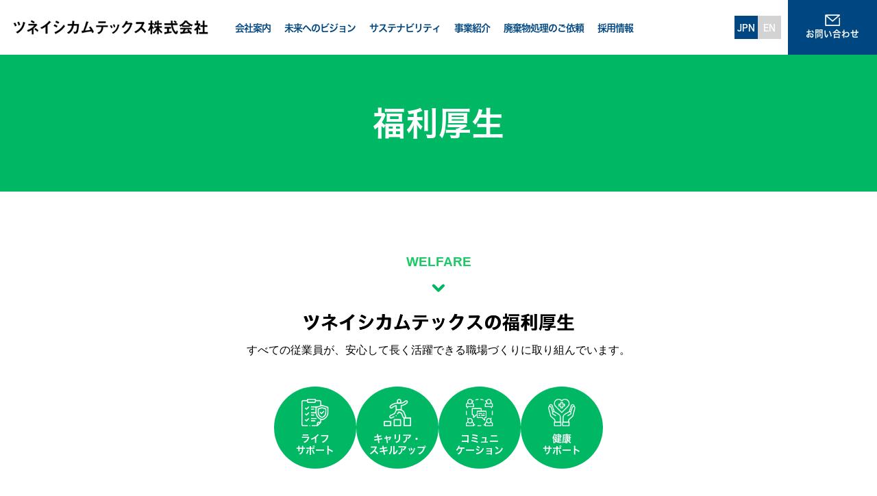

--- FILE ---
content_type: text/html; charset=UTF-8
request_url: https://www.kamtecs.co.jp/recruit/welfare/
body_size: 19682
content:
 <!DOCTYPE html>
<html lang="ja">
<head>
  <!-- Google tag (gtag.js) -->
  <script async src="https://www.googletagmanager.com/gtag/js?id=UA-63337953-1"></script>
  <script>
    window.dataLayer = window.dataLayer || [];
    function gtag(){dataLayer.push(arguments);}
    gtag('js', new Date());
    gtag('config', 'UA-63337953-1');
  </script>

  <!-- Google tag (gtag.js) -->
  <script async src="https://www.googletagmanager.com/gtag/js?id=G-1P6TFY3ED5"></script>
  <script>
    window.dataLayer = window.dataLayer || [];
    function gtag(){dataLayer.push(arguments);}
    gtag('js', new Date());
    gtag('config', 'G-1P6TFY3ED5');
  </script>

  <meta charset=UTF-8>
  <meta http-equiv="X-UA-Compatible" content="IE=edge">
  <meta name="viewport" content="width=device-width, initial-scale=1.0">
  <meta http-equiv="Content-Security-Policy" content="upgrade-insecure-requests">
  <meta name="format-detection" content="telephone=no">
  <link rel="profile" href="http:://gmgp.org/xfn/11">
  <link rel="pingblack" href="ツネイシカムテックス株式会社">
    <meta name='robots' content='index, follow, max-image-preview:large, max-snippet:-1, max-video-preview:-1' />

	<!-- This site is optimized with the Yoast SEO plugin v26.8 - https://yoast.com/product/yoast-seo-wordpress/ -->
	<title>福利厚生 | ツネイシカムテックス株式会社</title>
	<meta name="description" content="ツネイシカムテックスの福利厚生をご案内します。安心して長く活躍できる職場環境を目指してさまざまな支援制度を設けています。" />
	<link rel="canonical" href="https://www.kamtecs.co.jp/recruit/welfare/" />
	<meta property="og:locale" content="ja_JP" />
	<meta property="og:type" content="article" />
	<meta property="og:title" content="福利厚生 | ツネイシカムテックス株式会社" />
	<meta property="og:description" content="ツネイシカムテックスの福利厚生をご案内します。安心して長く活躍できる職場環境を目指してさまざまな支援制度を設けています。" />
	<meta property="og:url" content="https://www.kamtecs.co.jp/recruit/welfare/" />
	<meta property="og:site_name" content="ツネイシカムテックス株式会社" />
	<meta property="article:modified_time" content="2023-03-01T03:10:16+00:00" />
	<meta property="og:image" content="https://www.kamtecs.co.jp/wp-content/uploads/2023/03/recruit.png" />
	<meta property="og:image:width" content="1200" />
	<meta property="og:image:height" content="630" />
	<meta property="og:image:type" content="image/png" />
	<meta name="twitter:card" content="summary_large_image" />
	<meta name="twitter:title" content="福利厚生 | ツネイシカムテックス株式会社" />
	<meta name="twitter:description" content="ツネイシカムテックスの福利厚生をご案内します。安心して長く活躍できる職場環境を目指してさまざまな支援制度を設けています。" />
	<meta name="twitter:image" content="https://www.kamtecs.co.jp/wp-content/uploads/2023/03/recruit.png" />
	<script type="application/ld+json" class="yoast-schema-graph">{"@context":"https://schema.org","@graph":[{"@type":"WebPage","@id":"https://www.kamtecs.co.jp/recruit/welfare/","url":"https://www.kamtecs.co.jp/recruit/welfare/","name":"福利厚生 | ツネイシカムテックス株式会社","isPartOf":{"@id":"https://www.kamtecs.co.jp/#website"},"primaryImageOfPage":{"@id":"https://www.kamtecs.co.jp/recruit/welfare/#primaryimage"},"image":{"@id":"https://www.kamtecs.co.jp/recruit/welfare/#primaryimage"},"thumbnailUrl":"https://www.kamtecs.co.jp/wp-content/uploads/2023/03/img_default.png","datePublished":"2023-02-28T16:02:26+00:00","dateModified":"2023-03-01T03:10:16+00:00","description":"ツネイシカムテックスの福利厚生をご案内します。安心して長く活躍できる職場環境を目指してさまざまな支援制度を設けています。","breadcrumb":{"@id":"https://www.kamtecs.co.jp/recruit/welfare/#breadcrumb"},"inLanguage":"ja","potentialAction":[{"@type":"ReadAction","target":["https://www.kamtecs.co.jp/recruit/welfare/"]}]},{"@type":"ImageObject","inLanguage":"ja","@id":"https://www.kamtecs.co.jp/recruit/welfare/#primaryimage","url":"https://www.kamtecs.co.jp/wp-content/uploads/2023/03/img_default.png","contentUrl":"https://www.kamtecs.co.jp/wp-content/uploads/2023/03/img_default.png","width":440,"height":328},{"@type":"BreadcrumbList","@id":"https://www.kamtecs.co.jp/recruit/welfare/#breadcrumb","itemListElement":[{"@type":"ListItem","position":1,"name":"ホーム","item":"https://www.kamtecs.co.jp/"},{"@type":"ListItem","position":2,"name":"採用情報","item":"https://www.kamtecs.co.jp/recruit/"},{"@type":"ListItem","position":3,"name":"福利厚生"}]},{"@type":"WebSite","@id":"https://www.kamtecs.co.jp/#website","url":"https://www.kamtecs.co.jp/","name":"ツネイシカムテックス株式会社","description":"環境への想いを、未来へつなぐ。","potentialAction":[{"@type":"SearchAction","target":{"@type":"EntryPoint","urlTemplate":"https://www.kamtecs.co.jp/?s={search_term_string}"},"query-input":{"@type":"PropertyValueSpecification","valueRequired":true,"valueName":"search_term_string"}}],"inLanguage":"ja"}]}</script>
	<!-- / Yoast SEO plugin. -->


<link rel='dns-prefetch' href='//ajax.googleapis.com' />
<link rel="alternate" title="oEmbed (JSON)" type="application/json+oembed" href="https://www.kamtecs.co.jp/wp-json/oembed/1.0/embed?url=https%3A%2F%2Fwww.kamtecs.co.jp%2Frecruit%2Fwelfare%2F" />
<link rel="alternate" title="oEmbed (XML)" type="text/xml+oembed" href="https://www.kamtecs.co.jp/wp-json/oembed/1.0/embed?url=https%3A%2F%2Fwww.kamtecs.co.jp%2Frecruit%2Fwelfare%2F&#038;format=xml" />
<style id='wp-img-auto-sizes-contain-inline-css' type='text/css'>
img:is([sizes=auto i],[sizes^="auto," i]){contain-intrinsic-size:3000px 1500px}
/*# sourceURL=wp-img-auto-sizes-contain-inline-css */
</style>
<style id='wp-emoji-styles-inline-css' type='text/css'>

	img.wp-smiley, img.emoji {
		display: inline !important;
		border: none !important;
		box-shadow: none !important;
		height: 1em !important;
		width: 1em !important;
		margin: 0 0.07em !important;
		vertical-align: -0.1em !important;
		background: none !important;
		padding: 0 !important;
	}
/*# sourceURL=wp-emoji-styles-inline-css */
</style>
<style id='wp-block-library-inline-css' type='text/css'>
:root{--wp-block-synced-color:#7a00df;--wp-block-synced-color--rgb:122,0,223;--wp-bound-block-color:var(--wp-block-synced-color);--wp-editor-canvas-background:#ddd;--wp-admin-theme-color:#007cba;--wp-admin-theme-color--rgb:0,124,186;--wp-admin-theme-color-darker-10:#006ba1;--wp-admin-theme-color-darker-10--rgb:0,107,160.5;--wp-admin-theme-color-darker-20:#005a87;--wp-admin-theme-color-darker-20--rgb:0,90,135;--wp-admin-border-width-focus:2px}@media (min-resolution:192dpi){:root{--wp-admin-border-width-focus:1.5px}}.wp-element-button{cursor:pointer}:root .has-very-light-gray-background-color{background-color:#eee}:root .has-very-dark-gray-background-color{background-color:#313131}:root .has-very-light-gray-color{color:#eee}:root .has-very-dark-gray-color{color:#313131}:root .has-vivid-green-cyan-to-vivid-cyan-blue-gradient-background{background:linear-gradient(135deg,#00d084,#0693e3)}:root .has-purple-crush-gradient-background{background:linear-gradient(135deg,#34e2e4,#4721fb 50%,#ab1dfe)}:root .has-hazy-dawn-gradient-background{background:linear-gradient(135deg,#faaca8,#dad0ec)}:root .has-subdued-olive-gradient-background{background:linear-gradient(135deg,#fafae1,#67a671)}:root .has-atomic-cream-gradient-background{background:linear-gradient(135deg,#fdd79a,#004a59)}:root .has-nightshade-gradient-background{background:linear-gradient(135deg,#330968,#31cdcf)}:root .has-midnight-gradient-background{background:linear-gradient(135deg,#020381,#2874fc)}:root{--wp--preset--font-size--normal:16px;--wp--preset--font-size--huge:42px}.has-regular-font-size{font-size:1em}.has-larger-font-size{font-size:2.625em}.has-normal-font-size{font-size:var(--wp--preset--font-size--normal)}.has-huge-font-size{font-size:var(--wp--preset--font-size--huge)}.has-text-align-center{text-align:center}.has-text-align-left{text-align:left}.has-text-align-right{text-align:right}.has-fit-text{white-space:nowrap!important}#end-resizable-editor-section{display:none}.aligncenter{clear:both}.items-justified-left{justify-content:flex-start}.items-justified-center{justify-content:center}.items-justified-right{justify-content:flex-end}.items-justified-space-between{justify-content:space-between}.screen-reader-text{border:0;clip-path:inset(50%);height:1px;margin:-1px;overflow:hidden;padding:0;position:absolute;width:1px;word-wrap:normal!important}.screen-reader-text:focus{background-color:#ddd;clip-path:none;color:#444;display:block;font-size:1em;height:auto;left:5px;line-height:normal;padding:15px 23px 14px;text-decoration:none;top:5px;width:auto;z-index:100000}html :where(.has-border-color){border-style:solid}html :where([style*=border-top-color]){border-top-style:solid}html :where([style*=border-right-color]){border-right-style:solid}html :where([style*=border-bottom-color]){border-bottom-style:solid}html :where([style*=border-left-color]){border-left-style:solid}html :where([style*=border-width]){border-style:solid}html :where([style*=border-top-width]){border-top-style:solid}html :where([style*=border-right-width]){border-right-style:solid}html :where([style*=border-bottom-width]){border-bottom-style:solid}html :where([style*=border-left-width]){border-left-style:solid}html :where(img[class*=wp-image-]){height:auto;max-width:100%}:where(figure){margin:0 0 1em}html :where(.is-position-sticky){--wp-admin--admin-bar--position-offset:var(--wp-admin--admin-bar--height,0px)}@media screen and (max-width:600px){html :where(.is-position-sticky){--wp-admin--admin-bar--position-offset:0px}}

/*# sourceURL=wp-block-library-inline-css */
</style><style id='global-styles-inline-css' type='text/css'>
:root{--wp--preset--aspect-ratio--square: 1;--wp--preset--aspect-ratio--4-3: 4/3;--wp--preset--aspect-ratio--3-4: 3/4;--wp--preset--aspect-ratio--3-2: 3/2;--wp--preset--aspect-ratio--2-3: 2/3;--wp--preset--aspect-ratio--16-9: 16/9;--wp--preset--aspect-ratio--9-16: 9/16;--wp--preset--color--black: #000000;--wp--preset--color--cyan-bluish-gray: #abb8c3;--wp--preset--color--white: #ffffff;--wp--preset--color--pale-pink: #f78da7;--wp--preset--color--vivid-red: #cf2e2e;--wp--preset--color--luminous-vivid-orange: #ff6900;--wp--preset--color--luminous-vivid-amber: #fcb900;--wp--preset--color--light-green-cyan: #7bdcb5;--wp--preset--color--vivid-green-cyan: #00d084;--wp--preset--color--pale-cyan-blue: #8ed1fc;--wp--preset--color--vivid-cyan-blue: #0693e3;--wp--preset--color--vivid-purple: #9b51e0;--wp--preset--gradient--vivid-cyan-blue-to-vivid-purple: linear-gradient(135deg,rgb(6,147,227) 0%,rgb(155,81,224) 100%);--wp--preset--gradient--light-green-cyan-to-vivid-green-cyan: linear-gradient(135deg,rgb(122,220,180) 0%,rgb(0,208,130) 100%);--wp--preset--gradient--luminous-vivid-amber-to-luminous-vivid-orange: linear-gradient(135deg,rgb(252,185,0) 0%,rgb(255,105,0) 100%);--wp--preset--gradient--luminous-vivid-orange-to-vivid-red: linear-gradient(135deg,rgb(255,105,0) 0%,rgb(207,46,46) 100%);--wp--preset--gradient--very-light-gray-to-cyan-bluish-gray: linear-gradient(135deg,rgb(238,238,238) 0%,rgb(169,184,195) 100%);--wp--preset--gradient--cool-to-warm-spectrum: linear-gradient(135deg,rgb(74,234,220) 0%,rgb(151,120,209) 20%,rgb(207,42,186) 40%,rgb(238,44,130) 60%,rgb(251,105,98) 80%,rgb(254,248,76) 100%);--wp--preset--gradient--blush-light-purple: linear-gradient(135deg,rgb(255,206,236) 0%,rgb(152,150,240) 100%);--wp--preset--gradient--blush-bordeaux: linear-gradient(135deg,rgb(254,205,165) 0%,rgb(254,45,45) 50%,rgb(107,0,62) 100%);--wp--preset--gradient--luminous-dusk: linear-gradient(135deg,rgb(255,203,112) 0%,rgb(199,81,192) 50%,rgb(65,88,208) 100%);--wp--preset--gradient--pale-ocean: linear-gradient(135deg,rgb(255,245,203) 0%,rgb(182,227,212) 50%,rgb(51,167,181) 100%);--wp--preset--gradient--electric-grass: linear-gradient(135deg,rgb(202,248,128) 0%,rgb(113,206,126) 100%);--wp--preset--gradient--midnight: linear-gradient(135deg,rgb(2,3,129) 0%,rgb(40,116,252) 100%);--wp--preset--font-size--small: 13px;--wp--preset--font-size--medium: 20px;--wp--preset--font-size--large: 36px;--wp--preset--font-size--x-large: 42px;--wp--preset--spacing--20: 0.44rem;--wp--preset--spacing--30: 0.67rem;--wp--preset--spacing--40: 1rem;--wp--preset--spacing--50: 1.5rem;--wp--preset--spacing--60: 2.25rem;--wp--preset--spacing--70: 3.38rem;--wp--preset--spacing--80: 5.06rem;--wp--preset--shadow--natural: 6px 6px 9px rgba(0, 0, 0, 0.2);--wp--preset--shadow--deep: 12px 12px 50px rgba(0, 0, 0, 0.4);--wp--preset--shadow--sharp: 6px 6px 0px rgba(0, 0, 0, 0.2);--wp--preset--shadow--outlined: 6px 6px 0px -3px rgb(255, 255, 255), 6px 6px rgb(0, 0, 0);--wp--preset--shadow--crisp: 6px 6px 0px rgb(0, 0, 0);}:where(.is-layout-flex){gap: 0.5em;}:where(.is-layout-grid){gap: 0.5em;}body .is-layout-flex{display: flex;}.is-layout-flex{flex-wrap: wrap;align-items: center;}.is-layout-flex > :is(*, div){margin: 0;}body .is-layout-grid{display: grid;}.is-layout-grid > :is(*, div){margin: 0;}:where(.wp-block-columns.is-layout-flex){gap: 2em;}:where(.wp-block-columns.is-layout-grid){gap: 2em;}:where(.wp-block-post-template.is-layout-flex){gap: 1.25em;}:where(.wp-block-post-template.is-layout-grid){gap: 1.25em;}.has-black-color{color: var(--wp--preset--color--black) !important;}.has-cyan-bluish-gray-color{color: var(--wp--preset--color--cyan-bluish-gray) !important;}.has-white-color{color: var(--wp--preset--color--white) !important;}.has-pale-pink-color{color: var(--wp--preset--color--pale-pink) !important;}.has-vivid-red-color{color: var(--wp--preset--color--vivid-red) !important;}.has-luminous-vivid-orange-color{color: var(--wp--preset--color--luminous-vivid-orange) !important;}.has-luminous-vivid-amber-color{color: var(--wp--preset--color--luminous-vivid-amber) !important;}.has-light-green-cyan-color{color: var(--wp--preset--color--light-green-cyan) !important;}.has-vivid-green-cyan-color{color: var(--wp--preset--color--vivid-green-cyan) !important;}.has-pale-cyan-blue-color{color: var(--wp--preset--color--pale-cyan-blue) !important;}.has-vivid-cyan-blue-color{color: var(--wp--preset--color--vivid-cyan-blue) !important;}.has-vivid-purple-color{color: var(--wp--preset--color--vivid-purple) !important;}.has-black-background-color{background-color: var(--wp--preset--color--black) !important;}.has-cyan-bluish-gray-background-color{background-color: var(--wp--preset--color--cyan-bluish-gray) !important;}.has-white-background-color{background-color: var(--wp--preset--color--white) !important;}.has-pale-pink-background-color{background-color: var(--wp--preset--color--pale-pink) !important;}.has-vivid-red-background-color{background-color: var(--wp--preset--color--vivid-red) !important;}.has-luminous-vivid-orange-background-color{background-color: var(--wp--preset--color--luminous-vivid-orange) !important;}.has-luminous-vivid-amber-background-color{background-color: var(--wp--preset--color--luminous-vivid-amber) !important;}.has-light-green-cyan-background-color{background-color: var(--wp--preset--color--light-green-cyan) !important;}.has-vivid-green-cyan-background-color{background-color: var(--wp--preset--color--vivid-green-cyan) !important;}.has-pale-cyan-blue-background-color{background-color: var(--wp--preset--color--pale-cyan-blue) !important;}.has-vivid-cyan-blue-background-color{background-color: var(--wp--preset--color--vivid-cyan-blue) !important;}.has-vivid-purple-background-color{background-color: var(--wp--preset--color--vivid-purple) !important;}.has-black-border-color{border-color: var(--wp--preset--color--black) !important;}.has-cyan-bluish-gray-border-color{border-color: var(--wp--preset--color--cyan-bluish-gray) !important;}.has-white-border-color{border-color: var(--wp--preset--color--white) !important;}.has-pale-pink-border-color{border-color: var(--wp--preset--color--pale-pink) !important;}.has-vivid-red-border-color{border-color: var(--wp--preset--color--vivid-red) !important;}.has-luminous-vivid-orange-border-color{border-color: var(--wp--preset--color--luminous-vivid-orange) !important;}.has-luminous-vivid-amber-border-color{border-color: var(--wp--preset--color--luminous-vivid-amber) !important;}.has-light-green-cyan-border-color{border-color: var(--wp--preset--color--light-green-cyan) !important;}.has-vivid-green-cyan-border-color{border-color: var(--wp--preset--color--vivid-green-cyan) !important;}.has-pale-cyan-blue-border-color{border-color: var(--wp--preset--color--pale-cyan-blue) !important;}.has-vivid-cyan-blue-border-color{border-color: var(--wp--preset--color--vivid-cyan-blue) !important;}.has-vivid-purple-border-color{border-color: var(--wp--preset--color--vivid-purple) !important;}.has-vivid-cyan-blue-to-vivid-purple-gradient-background{background: var(--wp--preset--gradient--vivid-cyan-blue-to-vivid-purple) !important;}.has-light-green-cyan-to-vivid-green-cyan-gradient-background{background: var(--wp--preset--gradient--light-green-cyan-to-vivid-green-cyan) !important;}.has-luminous-vivid-amber-to-luminous-vivid-orange-gradient-background{background: var(--wp--preset--gradient--luminous-vivid-amber-to-luminous-vivid-orange) !important;}.has-luminous-vivid-orange-to-vivid-red-gradient-background{background: var(--wp--preset--gradient--luminous-vivid-orange-to-vivid-red) !important;}.has-very-light-gray-to-cyan-bluish-gray-gradient-background{background: var(--wp--preset--gradient--very-light-gray-to-cyan-bluish-gray) !important;}.has-cool-to-warm-spectrum-gradient-background{background: var(--wp--preset--gradient--cool-to-warm-spectrum) !important;}.has-blush-light-purple-gradient-background{background: var(--wp--preset--gradient--blush-light-purple) !important;}.has-blush-bordeaux-gradient-background{background: var(--wp--preset--gradient--blush-bordeaux) !important;}.has-luminous-dusk-gradient-background{background: var(--wp--preset--gradient--luminous-dusk) !important;}.has-pale-ocean-gradient-background{background: var(--wp--preset--gradient--pale-ocean) !important;}.has-electric-grass-gradient-background{background: var(--wp--preset--gradient--electric-grass) !important;}.has-midnight-gradient-background{background: var(--wp--preset--gradient--midnight) !important;}.has-small-font-size{font-size: var(--wp--preset--font-size--small) !important;}.has-medium-font-size{font-size: var(--wp--preset--font-size--medium) !important;}.has-large-font-size{font-size: var(--wp--preset--font-size--large) !important;}.has-x-large-font-size{font-size: var(--wp--preset--font-size--x-large) !important;}
/*# sourceURL=global-styles-inline-css */
</style>

<style id='classic-theme-styles-inline-css' type='text/css'>
/*! This file is auto-generated */
.wp-block-button__link{color:#fff;background-color:#32373c;border-radius:9999px;box-shadow:none;text-decoration:none;padding:calc(.667em + 2px) calc(1.333em + 2px);font-size:1.125em}.wp-block-file__button{background:#32373c;color:#fff;text-decoration:none}
/*# sourceURL=/wp-includes/css/classic-themes.min.css */
</style>
<link rel='stylesheet' id='atcf7-style-css' href='https://www.kamtecs.co.jp/wp-content/plugins/add-template-for-contact-form-7/assets/style.css?ver=1.0.3' type='text/css' media='all' />
<link rel='stylesheet' id='contact-form-7-css' href='https://www.kamtecs.co.jp/wp-content/plugins/contact-form-7/includes/css/styles.css?ver=6.1.4' type='text/css' media='all' />
<link rel='stylesheet' id='wpcf7-redirect-script-frontend-css' href='https://www.kamtecs.co.jp/wp-content/plugins/wpcf7-redirect/build/assets/frontend-script.css?ver=2c532d7e2be36f6af233' type='text/css' media='all' />
<link rel='stylesheet' id='main-style-css' href='https://www.kamtecs.co.jp/wp-content/themes/tkam/style.css?ver=00445b4415b01d94ca715a662e3515a7' type='text/css' media='all' />
<link rel='stylesheet' id='aos-css' href='https://www.kamtecs.co.jp/wp-content/themes/tkam/assets/css/aos.css?ver=00445b4415b01d94ca715a662e3515a7' type='text/css' media='all' />
<link rel='stylesheet' id='slickjs-css' href='https://www.kamtecs.co.jp/wp-content/themes/tkam/assets/css/slick.css?ver=00445b4415b01d94ca715a662e3515a7' type='text/css' media='all' />
<link rel='stylesheet' id='reset-css' href='https://www.kamtecs.co.jp/wp-content/themes/tkam/assets/css/resetstyle.css?ver=00445b4415b01d94ca715a662e3515a7' type='text/css' media='all' />
<link rel='stylesheet' id='commontkam-css' href='https://www.kamtecs.co.jp/wp-content/themes/tkam/assets/css/commontkam.css?ver=00445b4415b01d94ca715a662e3515a7' type='text/css' media='all' />
<link rel='stylesheet' id='partslist-css' href='https://www.kamtecs.co.jp/wp-content/themes/tkam/assets/css/components/partslist.css?ver=00445b4415b01d94ca715a662e3515a7' type='text/css' media='all' />
<link rel='stylesheet' id='tablepress-default-css' href='https://www.kamtecs.co.jp/wp-content/uploads/tablepress-combined.min.css?ver=26' type='text/css' media='all' />
<script type="text/javascript" src="https://ajax.googleapis.com/ajax/libs/jquery/3.6.1/jquery.min.js?ver=00445b4415b01d94ca715a662e3515a7" id="jquery-js"></script>
<script type="text/javascript" src="https://www.kamtecs.co.jp/wp-content/themes/tkam/assets/js/show-btn-header.js?ver=00445b4415b01d94ca715a662e3515a7" id="buttonHeader-js"></script>
<script type="text/javascript" src="https://www.kamtecs.co.jp/wp-content/themes/tkam/assets/js/retina.js?ver=00445b4415b01d94ca715a662e3515a7" id="retina-js"></script>
<script type="text/javascript" src="https://www.kamtecs.co.jp/wp-content/themes/tkam/assets/js/aos.js?ver=00445b4415b01d94ca715a662e3515a7" id="aosJs-js"></script>
<script type="text/javascript" src="https://www.kamtecs.co.jp/wp-content/themes/tkam/assets/js/slick.js?ver=00445b4415b01d94ca715a662e3515a7" id="slick-js"></script>
<link rel="https://api.w.org/" href="https://www.kamtecs.co.jp/wp-json/" /><link rel="alternate" title="JSON" type="application/json" href="https://www.kamtecs.co.jp/wp-json/wp/v2/pages/564" /><link rel="EditURI" type="application/rsd+xml" title="RSD" href="https://www.kamtecs.co.jp/xmlrpc.php?rsd" />

<link rel='shortlink' href='https://www.kamtecs.co.jp/?p=564' />
<link rel="icon" href="https://www.kamtecs.co.jp/wp-content/uploads/2025/12/cropped-favicon-32x32.png" sizes="32x32" />
<link rel="icon" href="https://www.kamtecs.co.jp/wp-content/uploads/2025/12/cropped-favicon-192x192.png" sizes="192x192" />
<link rel="apple-touch-icon" href="https://www.kamtecs.co.jp/wp-content/uploads/2025/12/cropped-favicon-180x180.png" />
<meta name="msapplication-TileImage" content="https://www.kamtecs.co.jp/wp-content/uploads/2025/12/cropped-favicon-270x270.png" />
  <style>
    body {
      font-family: meiryo;
    }
    .mac body {
      font-family: hiragino;
    }
  </style>
  <script>
    if (navigator.userAgentData) {
      if (navigator.userAgentData.platform === "macOS") {
        document.documentElement.className = 'mac';
      }
    } else if (navigator.userAgent) {
      if (navigator.userAgent.indexOf('Mac OS X')) {
        document.documentElement.className = 'mac';
      }
    }
  </script>
</head>

<body id="body-scp" class="translate-ja">
  <header class="header" id="header">
    <div class="grid__full-width submenu__container">
      <div class="header-navbar">
        <!-- contain logo -->
        <div class="navbar-left">
          <div class="logo">
            <a href="https://www.kamtecs.co.jp/" class="logo-link">
              <img src="https://www.kamtecs.co.jp/wp-content/themes/tkam/assets/images/logo_header.png" class="logo-img-header break-pc">
              <img src="https://www.kamtecs.co.jp/wp-content/themes/tkam/assets/images/logo_header_m.png" class="logo-img-header break-mobile">
            </a>
          </div>
        </div>
        <!-- contain menu -->
        <div class="navbar-menu">
          <nav id="main-nav" class="nav-wrap"><ul id="menu-header-menu" class="nav-list"><li id="menu-item-568" class="menu-item menu-item-type-post_type menu-item-object-page menu-item-568"><a href="https://www.kamtecs.co.jp/company/">会社案内</a></li>
<li id="menu-item-569" class="menu-item menu-item-type-post_type menu-item-object-page menu-item-569"><a href="https://www.kamtecs.co.jp/vision/">未来へのビジョン</a></li>
<li id="menu-item-570" class="menu-item menu-item-type-post_type menu-item-object-page menu-item-570"><a href="https://www.kamtecs.co.jp/sustainability/">サステナビリティ</a></li>
<li id="menu-item-571" class="menu-item menu-item-type-post_type menu-item-object-page menu-item-571"><a href="https://www.kamtecs.co.jp/service/">事業紹介</a></li>
<li id="menu-item-572" class="menu-item menu-item-type-post_type menu-item-object-page menu-item-572"><a href="https://www.kamtecs.co.jp/service/inquiry/">廃棄物処理のご依頼</a></li>
<li id="menu-item-573" class="menu-item menu-item-type-post_type menu-item-object-page current-page-ancestor menu-item-573"><a href="https://www.kamtecs.co.jp/recruit/">採用情報</a></li>
</ul></nav>        </div>
        <div class="switch hidden-switch">
          <a href="" class="switch-link is-active">JPN</a>
          <a href="/en/" class="switch-link ">EN</a>
        </div>
        <!-- contain phone -->
                <a href="https://www.kamtecs.co.jp/inquiry" class="navabar-right">
          <div class="contact">
            <div class="contact-icon">
              <svg xmlns="http://www.w3.org/2000/svg" width="41.607" height="29.607" viewBox="0 0 41.607 29.607">
                <g id="icon" transform="translate(2.107 2.107)">
                  <path id="Path_1676" data-name="Path 1676" d="M-130.87,20.13v18h-38v-26h38l-19,15-19-15" transform="translate(168.87 -12.13)" fill="none" stroke="#fff" stroke-linecap="round" stroke-linejoin="round" stroke-width="3" />
                </g>
              </svg>
            </div>
            <div class="contact-phone">
              <p class="contact-phone-title">お問い合わせ</p>
            </div>
          </div>
        </a>
                <!-- btn language -->
        <div class="header__right-contain">
          <div class="lang__switch-mb shower-switch">
                        <a href="/en/" class="switch-link ">EN</a>          </div>
          <!-- button menu -->
          <div onclick="showMenu()" class="navbar-button button-click break-mobile" id="button-menu">
            <svg class="button-click" xmlns="http://www.w3.org/2000/svg" width="24" height="22" viewBox="0 0 24 22">
              <g class="button-click" id="Group_11168" data-name="Group 11168" transform="translate(-325 -12)">
                <line class="button-click" id="Line_91" data-name="Line 91" x2="24" transform="translate(325 33)" fill="none" stroke="#fff" stroke-width="2" />
                <line class="button-click" id="Line_92" data-name="Line 92" x2="24" transform="translate(325 23)" fill="none" stroke="#fff" stroke-width="2" />
                <line class="button-click" id="Line_93" data-name="Line 93" x2="24" transform="translate(325 13)" fill="none" stroke="#fff" stroke-width="2" />
              </g>
            </svg>
          </div>
          <div id="dropdown-box" class="button-box">
          <ul id="menu-mobile-menu" class="navbar-dropdown">
            <span id="close__mobile-menu" class="close-span__btn" onclick="closeMenu()">
              <svg xmlns="http://www.w3.org/2000/svg" width="26.828" height="26.828" viewBox="0 0 26.828 26.828">
                <g id="Group_11758" data-name="Group 11758" transform="translate(1.414 1.414)">
                  <path id="Path_65269" data-name="Path 65269" d="M0,0V33.941" transform="translate(24 0) rotate(45)" fill="none"
                    stroke="#fff" stroke-linecap="round" stroke-width="2" />
                  <path id="Path_65270" data-name="Path 65270" d="M0,0V33.941" transform="translate(0 0) rotate(-45)" fill="none"
                    stroke="#fff" stroke-linecap="round" stroke-width="2" />
                </g>
              </svg>
            </span>
            <div class="switch js-sp-menu-language">
              <a href="/" class="is-ja">JP</a>
              <a href="/en/" class="is-en">EN</a>
            </div>
            <li id="menu-item-584" class="menu-item menu-item-type-custom menu-item-object-custom menu-item-home menu-item-584"><svg xmlns="http://www.w3.org/2000/svg" width="8.414" height="14.829" viewBox="0 0 8.414 14.829"><path id="パス_30" data-name="パス 30" d="M540.672,1196.392l6,6-6,6" transform="translate(-539.258 -1194.978)" fill="none" stroke="#fff" stroke-linecap="round" stroke-linejoin="round" stroke-width="2"/></svg><a href="http://www.kamtecs.co.jp/"><span class="submenu__text">ホーム</span></a></li>
<li id="menu-item-585" class="menu-item menu-item-type-post_type menu-item-object-page menu-item-has-children menu-item-585"><svg xmlns="http://www.w3.org/2000/svg" width="8.414" height="14.829" viewBox="0 0 8.414 14.829"><path id="パス_30" data-name="パス 30" d="M540.672,1196.392l6,6-6,6" transform="translate(-539.258 -1194.978)" fill="none" stroke="#fff" stroke-linecap="round" stroke-linejoin="round" stroke-width="2"/></svg><a href="https://www.kamtecs.co.jp/company/"><span class="submenu__text">会社案内</span></a>
<ul class="sub-menu">
	<li id="menu-item-1139" class="menu-item menu-item-type-post_type menu-item-object-page menu-item-1139"><svg xmlns="http://www.w3.org/2000/svg" width="8.414" height="14.829" viewBox="0 0 8.414 14.829"><path id="パス_30" data-name="パス 30" d="M540.672,1196.392l6,6-6,6" transform="translate(-539.258 -1194.978)" fill="none" stroke="#fff" stroke-linecap="round" stroke-linejoin="round" stroke-width="2"/></svg><a href="https://www.kamtecs.co.jp/company/"><span class="submenu__text">会社案内TOP</span></a></li>
	<li id="menu-item-1143" class="menu-item menu-item-type-post_type menu-item-object-page menu-item-1143"><svg xmlns="http://www.w3.org/2000/svg" width="8.414" height="14.829" viewBox="0 0 8.414 14.829"><path id="パス_30" data-name="パス 30" d="M540.672,1196.392l6,6-6,6" transform="translate(-539.258 -1194.978)" fill="none" stroke="#fff" stroke-linecap="round" stroke-linejoin="round" stroke-width="2"/></svg><a href="https://www.kamtecs.co.jp/company/message/"><span class="submenu__text">私たちについて</span></a></li>
	<li id="menu-item-1141" class="menu-item menu-item-type-post_type menu-item-object-page menu-item-1141"><svg xmlns="http://www.w3.org/2000/svg" width="8.414" height="14.829" viewBox="0 0 8.414 14.829"><path id="パス_30" data-name="パス 30" d="M540.672,1196.392l6,6-6,6" transform="translate(-539.258 -1194.978)" fill="none" stroke="#fff" stroke-linecap="round" stroke-linejoin="round" stroke-width="2"/></svg><a href="https://www.kamtecs.co.jp/company/profile/"><span class="submenu__text">会社情報</span></a></li>
	<li id="menu-item-1142" class="menu-item menu-item-type-post_type menu-item-object-page menu-item-1142"><svg xmlns="http://www.w3.org/2000/svg" width="8.414" height="14.829" viewBox="0 0 8.414 14.829"><path id="パス_30" data-name="パス 30" d="M540.672,1196.392l6,6-6,6" transform="translate(-539.258 -1194.978)" fill="none" stroke="#fff" stroke-linecap="round" stroke-linejoin="round" stroke-width="2"/></svg><a href="https://www.kamtecs.co.jp/company/factory/"><span class="submenu__text">工場紹介</span></a></li>
	<li id="menu-item-1140" class="menu-item menu-item-type-post_type menu-item-object-page menu-item-1140"><svg xmlns="http://www.w3.org/2000/svg" width="8.414" height="14.829" viewBox="0 0 8.414 14.829"><path id="パス_30" data-name="パス 30" d="M540.672,1196.392l6,6-6,6" transform="translate(-539.258 -1194.978)" fill="none" stroke="#fff" stroke-linecap="round" stroke-linejoin="round" stroke-width="2"/></svg><a href="https://www.kamtecs.co.jp/company/group/"><span class="submenu__text">グループ会社一覧</span></a></li>
</ul>
</li>
<li id="menu-item-586" class="menu-item menu-item-type-post_type menu-item-object-page menu-item-586"><svg xmlns="http://www.w3.org/2000/svg" width="8.414" height="14.829" viewBox="0 0 8.414 14.829"><path id="パス_30" data-name="パス 30" d="M540.672,1196.392l6,6-6,6" transform="translate(-539.258 -1194.978)" fill="none" stroke="#fff" stroke-linecap="round" stroke-linejoin="round" stroke-width="2"/></svg><a href="https://www.kamtecs.co.jp/vision/"><span class="submenu__text">未来へのビジョン</span></a></li>
<li id="menu-item-587" class="menu-item menu-item-type-post_type menu-item-object-page menu-item-587"><svg xmlns="http://www.w3.org/2000/svg" width="8.414" height="14.829" viewBox="0 0 8.414 14.829"><path id="パス_30" data-name="パス 30" d="M540.672,1196.392l6,6-6,6" transform="translate(-539.258 -1194.978)" fill="none" stroke="#fff" stroke-linecap="round" stroke-linejoin="round" stroke-width="2"/></svg><a href="https://www.kamtecs.co.jp/sustainability/"><span class="submenu__text">サステナビリティ</span></a></li>
<li id="menu-item-588" class="menu-item menu-item-type-post_type menu-item-object-page menu-item-has-children menu-item-588"><svg xmlns="http://www.w3.org/2000/svg" width="8.414" height="14.829" viewBox="0 0 8.414 14.829"><path id="パス_30" data-name="パス 30" d="M540.672,1196.392l6,6-6,6" transform="translate(-539.258 -1194.978)" fill="none" stroke="#fff" stroke-linecap="round" stroke-linejoin="round" stroke-width="2"/></svg><a href="https://www.kamtecs.co.jp/service/"><span class="submenu__text">事業紹介</span></a>
<ul class="sub-menu">
	<li id="menu-item-1144" class="menu-item menu-item-type-post_type menu-item-object-page menu-item-1144"><svg xmlns="http://www.w3.org/2000/svg" width="8.414" height="14.829" viewBox="0 0 8.414 14.829"><path id="パス_30" data-name="パス 30" d="M540.672,1196.392l6,6-6,6" transform="translate(-539.258 -1194.978)" fill="none" stroke="#fff" stroke-linecap="round" stroke-linejoin="round" stroke-width="2"/></svg><a href="https://www.kamtecs.co.jp/service/"><span class="submenu__text">事業紹介TOP</span></a></li>
	<li id="menu-item-1147" class="menu-item menu-item-type-post_type menu-item-object-page menu-item-1147"><svg xmlns="http://www.w3.org/2000/svg" width="8.414" height="14.829" viewBox="0 0 8.414 14.829"><path id="パス_30" data-name="パス 30" d="M540.672,1196.392l6,6-6,6" transform="translate(-539.258 -1194.978)" fill="none" stroke="#fff" stroke-linecap="round" stroke-linejoin="round" stroke-width="2"/></svg><a href="https://www.kamtecs.co.jp/service/disposal/"><span class="submenu__text">産業廃棄物処理事業</span></a></li>
	<li id="menu-item-1145" class="menu-item menu-item-type-post_type menu-item-object-page menu-item-1145"><svg xmlns="http://www.w3.org/2000/svg" width="8.414" height="14.829" viewBox="0 0 8.414 14.829"><path id="パス_30" data-name="パス 30" d="M540.672,1196.392l6,6-6,6" transform="translate(-539.258 -1194.978)" fill="none" stroke="#fff" stroke-linecap="round" stroke-linejoin="round" stroke-width="2"/></svg><a href="https://www.kamtecs.co.jp/service/recycle/"><span class="submenu__text">リサイクル事業</span></a></li>
	<li id="menu-item-1148" class="menu-item menu-item-type-post_type menu-item-object-page menu-item-1148"><svg xmlns="http://www.w3.org/2000/svg" width="8.414" height="14.829" viewBox="0 0 8.414 14.829"><path id="パス_30" data-name="パス 30" d="M540.672,1196.392l6,6-6,6" transform="translate(-539.258 -1194.978)" fill="none" stroke="#fff" stroke-linecap="round" stroke-linejoin="round" stroke-width="2"/></svg><a href="https://www.kamtecs.co.jp/service/wasteoiltreatment/"><span class="submenu__text">船舶廃油処理事業</span></a></li>
	<li id="menu-item-1146" class="menu-item menu-item-type-post_type menu-item-object-page menu-item-1146"><svg xmlns="http://www.w3.org/2000/svg" width="8.414" height="14.829" viewBox="0 0 8.414 14.829"><path id="パス_30" data-name="パス 30" d="M540.672,1196.392l6,6-6,6" transform="translate(-539.258 -1194.978)" fill="none" stroke="#fff" stroke-linecap="round" stroke-linejoin="round" stroke-width="2"/></svg><a href="https://www.kamtecs.co.jp/service/investigation/"><span class="submenu__text">環境分析事業</span></a></li>
</ul>
</li>
<li id="menu-item-589" class="menu-item menu-item-type-post_type menu-item-object-page menu-item-589"><svg xmlns="http://www.w3.org/2000/svg" width="8.414" height="14.829" viewBox="0 0 8.414 14.829"><path id="パス_30" data-name="パス 30" d="M540.672,1196.392l6,6-6,6" transform="translate(-539.258 -1194.978)" fill="none" stroke="#fff" stroke-linecap="round" stroke-linejoin="round" stroke-width="2"/></svg><a href="https://www.kamtecs.co.jp/service/inquiry/"><span class="submenu__text">廃棄物処理のご依頼</span></a></li>
<li id="menu-item-590" class="menu-item menu-item-type-post_type menu-item-object-page current-page-ancestor current-menu-ancestor current-menu-parent current-page-parent current_page_parent current_page_ancestor menu-item-has-children menu-item-590"><svg xmlns="http://www.w3.org/2000/svg" width="8.414" height="14.829" viewBox="0 0 8.414 14.829"><path id="パス_30" data-name="パス 30" d="M540.672,1196.392l6,6-6,6" transform="translate(-539.258 -1194.978)" fill="none" stroke="#fff" stroke-linecap="round" stroke-linejoin="round" stroke-width="2"/></svg><a href="https://www.kamtecs.co.jp/recruit/"><span class="submenu__text">採用情報</span></a>
<ul class="sub-menu">
	<li id="menu-item-1149" class="menu-item menu-item-type-post_type menu-item-object-page current-page-ancestor current-page-parent menu-item-1149"><svg xmlns="http://www.w3.org/2000/svg" width="8.414" height="14.829" viewBox="0 0 8.414 14.829"><path id="パス_30" data-name="パス 30" d="M540.672,1196.392l6,6-6,6" transform="translate(-539.258 -1194.978)" fill="none" stroke="#fff" stroke-linecap="round" stroke-linejoin="round" stroke-width="2"/></svg><a href="https://www.kamtecs.co.jp/recruit/"><span class="submenu__text">採用情報TOP</span></a></li>
	<li id="menu-item-1152" class="menu-item menu-item-type-post_type menu-item-object-page current-menu-item page_item page-item-564 current_page_item menu-item-1152"><svg xmlns="http://www.w3.org/2000/svg" width="8.414" height="14.829" viewBox="0 0 8.414 14.829"><path id="パス_30" data-name="パス 30" d="M540.672,1196.392l6,6-6,6" transform="translate(-539.258 -1194.978)" fill="none" stroke="#fff" stroke-linecap="round" stroke-linejoin="round" stroke-width="2"/></svg><a href="https://www.kamtecs.co.jp/recruit/welfare/" aria-current="page"><span class="submenu__text">福利厚生</span></a></li>
	<li id="menu-item-1151" class="menu-item menu-item-type-post_type menu-item-object-page menu-item-1151"><svg xmlns="http://www.w3.org/2000/svg" width="8.414" height="14.829" viewBox="0 0 8.414 14.829"><path id="パス_30" data-name="パス 30" d="M540.672,1196.392l6,6-6,6" transform="translate(-539.258 -1194.978)" fill="none" stroke="#fff" stroke-linecap="round" stroke-linejoin="round" stroke-width="2"/></svg><a href="https://www.kamtecs.co.jp/recruit/new/"><span class="submenu__text">新卒募集要項</span></a></li>
	<li id="menu-item-1150" class="menu-item menu-item-type-post_type menu-item-object-page menu-item-1150"><svg xmlns="http://www.w3.org/2000/svg" width="8.414" height="14.829" viewBox="0 0 8.414 14.829"><path id="パス_30" data-name="パス 30" d="M540.672,1196.392l6,6-6,6" transform="translate(-539.258 -1194.978)" fill="none" stroke="#fff" stroke-linecap="round" stroke-linejoin="round" stroke-width="2"/></svg><a href="https://www.kamtecs.co.jp/recruit/career/"><span class="submenu__text">キャリア募集要項</span></a></li>
</ul>
</li>
<li id="menu-item-591" class="menu-item menu-item-type-post_type menu-item-object-page menu-item-591"><svg xmlns="http://www.w3.org/2000/svg" width="8.414" height="14.829" viewBox="0 0 8.414 14.829"><path id="パス_30" data-name="パス 30" d="M540.672,1196.392l6,6-6,6" transform="translate(-539.258 -1194.978)" fill="none" stroke="#fff" stroke-linecap="round" stroke-linejoin="round" stroke-width="2"/></svg><a href="https://www.kamtecs.co.jp/company/credit/"><span class="submenu__text">許認可・開示情報</span></a></li>
<li id="menu-item-592" class="menu-item menu-item-type-post_type menu-item-object-page menu-item-592"><svg xmlns="http://www.w3.org/2000/svg" width="8.414" height="14.829" viewBox="0 0 8.414 14.829"><path id="パス_30" data-name="パス 30" d="M540.672,1196.392l6,6-6,6" transform="translate(-539.258 -1194.978)" fill="none" stroke="#fff" stroke-linecap="round" stroke-linejoin="round" stroke-width="2"/></svg><a href="https://www.kamtecs.co.jp/topics/"><span class="submenu__text">ニュース</span></a></li>

            <li class="menu-item">
              <svg xmlns="http://www.w3.org/2000/svg" width="31.635" height="22.405" viewBox="0 0 31.635 22.405">
                <g id="レイヤー_2" data-name="レイヤー 2" transform="translate(1.405 1.405)">
                  <g id="icon">
                    <path id="Path_1676" data-name="Path 1676"
                      d="M-139.639,18.284V32.13H-168.87v-20h29.231l-14.615,11.538L-168.87,12.13"
                      transform="translate(168.87 -12.13)" fill="none" stroke="#fff" stroke-linecap="round"
                      stroke-linejoin="round" stroke-width="2" />
                  </g>
                </g>
              </svg>
              <a href="https://www.kamtecs.co.jp/inquiry/"><span class="submenu__text">お問い合わせ</span></a>
            </li>
          </ul>
        </div>        </div>
      </div>
      <!-- submenu -->
      <div class="submenu__main">
        <div class="submenu__infocompany" id="submenu-0" style="visibility: hidden;">
          <div class="sub__header-box">
            <h1>会社案内</h1>
          </div>
          <ul class="sub__list">
            <li class="sub__item">
              <a class="sub__item-link" href="https://www.kamtecs.co.jp/company/message.html">
                <svg xmlns="http://www.w3.org/2000/svg" width="10.621" height="18.242" viewBox="0 0 10.621 18.242">
                  <path id="Path_65537" data-name="Path 65537" d="M523.5,3257.689l7,7-7,7" transform="translate(-521.381 -3255.568)" fill="none" stroke="#004782" stroke-linecap="round" stroke-linejoin="round" stroke-width="3" />
                </svg>
                トップメッセージ              </a>
            </li>
            <li class="sub__item">
              <a class="sub__item-link" href="https://www.kamtecs.co.jp/company/message.html#corporate_philosophy_illustration">
                <svg xmlns="http://www.w3.org/2000/svg" width="10.621" height="18.242" viewBox="0 0 10.621 18.242">
                  <path id="Path_65537" data-name="Path 65537" d="M523.5,3257.689l7,7-7,7" transform="translate(-521.381 -3255.568)" fill="none" stroke="#004782" stroke-linecap="round" stroke-linejoin="round" stroke-width="3" />
                </svg>
                企業理念              </a>
            </li>
            <li class="sub__item">
              <a class="sub__item-link" href="https://www.kamtecs.co.jp/company/message.html#environment_policy_illustration">
                <svg xmlns="http://www.w3.org/2000/svg" width="10.621" height="18.242" viewBox="0 0 10.621 18.242">
                  <path id="Path_65537" data-name="Path 65537" d="M523.5,3257.689l7,7-7,7" transform="translate(-521.381 -3255.568)" fill="none" stroke="#004782" stroke-linecap="round" stroke-linejoin="round" stroke-width="3" />
                </svg>
                環境方針              </a>
            </li>
            <li class="sub__item">
              <a class="sub__item-link" href="https://www.kamtecs.co.jp/company/profile.html">
                <svg xmlns="http://www.w3.org/2000/svg" width="10.621" height="18.242" viewBox="0 0 10.621 18.242">
                  <path id="Path_65537" data-name="Path 65537" d="M523.5,3257.689l7,7-7,7" transform="translate(-521.381 -3255.568)" fill="none" stroke="#004782" stroke-linecap="round" stroke-linejoin="round" stroke-width="3" />
                </svg>
                会社情報              </a>
            </li>
            <li class="sub__item">
              <a class="sub__item-link" href="https://www.kamtecs.co.jp/company/factory.html">
                <svg xmlns="http://www.w3.org/2000/svg" width="10.621" height="18.242" viewBox="0 0 10.621 18.242">
                  <path id="Path_65537" data-name="Path 65537" d="M523.5,3257.689l7,7-7,7" transform="translate(-521.381 -3255.568)" fill="none" stroke="#004782" stroke-linecap="round" stroke-linejoin="round" stroke-width="3" />
                </svg>
                工場紹介              </a>
            </li>
            <li class="sub__item">
              <a class="sub__item-link" href="https://www.kamtecs.co.jp/company/group.html">
                <svg xmlns="http://www.w3.org/2000/svg" width="10.621" height="18.242" viewBox="0 0 10.621 18.242">
                  <path id="Path_65537" data-name="Path 65537" d="M523.5,3257.689l7,7-7,7" transform="translate(-521.381 -3255.568)" fill="none" stroke="#004782" stroke-linecap="round" stroke-linejoin="round" stroke-width="3" />
                </svg>
                グループ会社一覧              </a>
            </li>
          </ul>
        </div>
        <div class="submenu__infocompany" id="submenu-1" style="visibility: hidden;">
          <div class="sub__header-box">
            <h1 class="text-hover-center">事業紹介</h1>
          </div>
          <ul class="sub__list">
            <li class="sub__item">
              <a class="sub__item-link" href="https://www.kamtecs.co.jp/service/disposal.html">
                <svg xmlns="http://www.w3.org/2000/svg" width="10.621" height="18.242" viewBox="0 0 10.621 18.242">
                  <path id="Path_65537" data-name="Path 65537" d="M523.5,3257.689l7,7-7,7" transform="translate(-521.381 -3255.568)" fill="none" stroke="#004782" stroke-linecap="round" stroke-linejoin="round" stroke-width="3" />
                </svg>
                産業廃棄物処理事業              </a>
            </li>
            <li class="sub__item">
              <a class="sub__item-link" href="https://www.kamtecs.co.jp/service/recycle.html">
                <svg xmlns="http://www.w3.org/2000/svg" width="10.621" height="18.242" viewBox="0 0 10.621 18.242">
                  <path id="Path_65537" data-name="Path 65537" d="M523.5,3257.689l7,7-7,7" transform="translate(-521.381 -3255.568)" fill="none" stroke="#004782" stroke-linecap="round" stroke-linejoin="round" stroke-width="3" />
                </svg>
                リサイクル事業              </a>
            </li>
            <li class="sub__item">
              <a class="sub__item-link" href="https://www.kamtecs.co.jp/service/wasteoiltreatment.html">
                <svg xmlns="http://www.w3.org/2000/svg" width="10.621" height="18.242" viewBox="0 0 10.621 18.242">
                  <path id="Path_65537" data-name="Path 65537" d="M523.5,3257.689l7,7-7,7" transform="translate(-521.381 -3255.568)" fill="none" stroke="#004782" stroke-linecap="round" stroke-linejoin="round" stroke-width="3" />
                </svg>
                船舶廃油処理事業              </a>
            </li>
            <li class="sub__item">
              <a class="sub__item-link" href="https://www.kamtecs.co.jp/service/investigation.html">
                <svg xmlns="http://www.w3.org/2000/svg" width="10.621" height="18.242" viewBox="0 0 10.621 18.242">
                  <path id="Path_65537" data-name="Path 65537" d="M523.5,3257.689l7,7-7,7" transform="translate(-521.381 -3255.568)" fill="none" stroke="#004782" stroke-linecap="round" stroke-linejoin="round" stroke-width="3" />
                </svg>
                環境分析事業              </a>
            </li>
          </ul>
        </div>
                <div class="submenu__infocompany" id="submenu-2" style="visibility: hidden;">
          <div class="sub__header-box">
            <h1 class="text-hover-center">廃棄物処理のご依頼</h1>
          </div>
          <ul class="sub__list">
            <li class="sub__item">
              <a class="sub__item-link" href="https://www.kamtecs.co.jp/service/inquiry.html#register">
                <svg xmlns="http://www.w3.org/2000/svg" width="10.621" height="18.242" viewBox="0 0 10.621 18.242">
                  <path id="Path_65537" data-name="Path 65537" d="M523.5,3257.689l7,7-7,7" transform="translate(-521.381 -3255.568)" fill="none" stroke="#004782" stroke-linecap="round" stroke-linejoin="round" stroke-width="3" />
                </svg>
                お申し込み方法
              </a>
            </li>
            <li class="sub__item">
              <a class="sub__item-link" href="https://www.kamtecs.co.jp/service/inquiry.html#handle_items_wrapper">
                <svg xmlns="http://www.w3.org/2000/svg" width="10.621" height="18.242" viewBox="0 0 10.621 18.242">
                  <path id="Path_65537" data-name="Path 65537" d="M523.5,3257.689l7,7-7,7" transform="translate(-521.381 -3255.568)" fill="none" stroke="#004782" stroke-linecap="round" stroke-linejoin="round" stroke-width="3" />
                </svg>
                取り扱い品目
              </a>
            </li>
            <li class="sub__item">
              <a class="sub__item-link" href="https://www.kamtecs.co.jp/service/inquiry.html#link_guest_opinion">
                <svg xmlns="http://www.w3.org/2000/svg" width="10.621" height="18.242" viewBox="0 0 10.621 18.242">
                  <path id="Path_65537" data-name="Path 65537" d="M523.5,3257.689l7,7-7,7" transform="translate(-521.381 -3255.568)" fill="none" stroke="#004782" stroke-linecap="round" stroke-linejoin="round" stroke-width="3" />
                </svg>
                お客様へのソリューション
              </a>
            </li>
            <li class="sub__item">
              <a class="sub__item-link" href="https://www.kamtecs.co.jp/service/inquiry.html#link_FAQ">
                <svg xmlns="http://www.w3.org/2000/svg" width="10.621" height="18.242" viewBox="0 0 10.621 18.242">
                  <path id="Path_65537" data-name="Path 65537" d="M523.5,3257.689l7,7-7,7" transform="translate(-521.381 -3255.568)" fill="none" stroke="#004782" stroke-linecap="round" stroke-linejoin="round" stroke-width="3" />
                </svg>
                よくある質問
              </a>
            </li>
          </ul>
        </div>
                <div class="submenu__infocompany" id="submenu-3" style="visibility: hidden;">
          <div class="sub__header-box">
            <h1 class="text-hover-center">採用情報</h1>
          </div>
          <ul class="sub__list">
            <li class="sub__item">
              <a class="sub__item-link" href="/recruit/">
                <svg xmlns="http://www.w3.org/2000/svg" width="10.621" height="18.242" viewBox="0 0 10.621 18.242">
                  <path id="Path_65537" data-name="Path 65537" d="M523.5,3257.689l7,7-7,7" transform="translate(-521.381 -3255.568)" fill="none" stroke="#004782" stroke-linecap="round" stroke-linejoin="round" stroke-width="3" />
                </svg>
                採用情報              </a>
            </li>
            <li class="sub__item">
              <a class="sub__item-link" href="/recruit/welfare/">
                <svg xmlns="http://www.w3.org/2000/svg" width="10.621" height="18.242" viewBox="0 0 10.621 18.242">
                  <path id="Path_65537" data-name="Path 65537" d="M523.5,3257.689l7,7-7,7" transform="translate(-521.381 -3255.568)" fill="none" stroke="#004782" stroke-linecap="round" stroke-linejoin="round" stroke-width="3" />
                </svg>
                福利厚生              </a>
            </li>
            <li class="sub__item">
              <a class="sub__item-link" href="/recruit/new/">
                <svg xmlns="http://www.w3.org/2000/svg" width="10.621" height="18.242" viewBox="0 0 10.621 18.242">
                  <path id="Path_65537" data-name="Path 65537" d="M523.5,3257.689l7,7-7,7" transform="translate(-521.381 -3255.568)" fill="none" stroke="#004782" stroke-linecap="round" stroke-linejoin="round" stroke-width="3" />
                </svg>
                新卒募集要項              </a>
            </li>
            <li class="sub__item">
              <a class="sub__item-link" href="/recruit/career/">
                <svg xmlns="http://www.w3.org/2000/svg" width="10.621" height="18.242" viewBox="0 0 10.621 18.242">
                  <path id="Path_65537" data-name="Path 65537" d="M523.5,3257.689l7,7-7,7" transform="translate(-521.381 -3255.568)" fill="none" stroke="#004782" stroke-linecap="round" stroke-linejoin="round" stroke-width="3" />
                </svg>
                キャリア募集要項              </a>
            </li>
          </ul>
        </div>
      </div>
    </div> <!-- close class grid fullwidth -->
  </header>

  <script>
    $(document).ready(function () {
      $(".menu-item-has-children > a").click(function (e) {
        e.preventDefault()
        $(this).toggleClass("is-active");
        $(this).next().slideToggle();
      });

      $(".menu-item a").not(".menu-item-has-children > a").click(function (e) {
        $(".button-box").hide()
      });
    });
  </script>

   <link rel="stylesheet" href="https://www.kamtecs.co.jp/wp-content/themes/tkam/assets/css/welfare.css">
 <!--------------------------Welfare Header----------------------------------->
 <section id="backgroud_blue" class="c-top1lines">
     <div class="c-top1lines--contents">
         <h1 class="c-top1lines--contents-title">福利厚生</h2>
     </div>
 </section>
 <!----------------Tsuneishi Welfare Content --------------------------->
 <section class="tsuneishi_welfare__content" data-aos="fade-up" data-aos-duration="2000">
     <div class="tsuneishi_welfare__content-title-green">
         <p class="tsuneishi_welfare__content-title-green_text break_pc">WELFARE</p>
         <img class="tsuneishi_welfare__content-title-green_text break_mobile" src="https://www.kamtecs.co.jp/wp-content/themes/tkam/assets/images/welfare/welfare-english-text.svg" alt="">
         <img class="tsuneishi_welfare__content-title-green_icon" src="https://www.kamtecs.co.jp/wp-content/themes/tkam/assets/images/welfare/welfare-green-arrow.svg" alt="">
     </div>
     <div class="tsuneishi_welfare__content-title-black break_pc">
         <p class="tsuneishi_welfare__content-title-black_1">ツネイシカムテックスの福利厚生</p>
         <p class="tsuneishi_welfare__content-title-black_2">すべての従業員が、安心して長く活躍できる職場づくりに取り組んでいます。</p>
     </div>
     <div class="tsuneishi_welfare__content-title-black break_mobile">
         <p class="tsuneishi_welfare__content-title-black_1">ツネイシカムテックスの<br>
             福利厚生</p>
         <p class="tsuneishi_welfare__content-title-black_2">すべての従業員が、安心して長く活躍できる<br>
             職場づくりに取り組んでいます。</p>
     </div>
     <div class="tsuneishi_welfare__content-green-circle">
         <div class="tsuneishi_welfare_circle-subject">
             <img class="tsuneishi_welfare_circle-subject-icon" src="https://www.kamtecs.co.jp/wp-content/themes/tkam/assets/images/welfare/green-circle-icon1.png" data-rjs="2" alt="">
             <p class="tsuneishi_welfare_circle-subject-text break_pc">ライフ<br>
                 サポート</p>
             <p class="tsuneishi_welfare_circle-subject-text break_mobile">ライフサポート</p>
         </div>
         <div class="tsuneishi_welfare_circle-subject">
             <img class="tsuneishi_welfare_circle-subject-icon" src="https://www.kamtecs.co.jp/wp-content/themes/tkam/assets/images/welfare/green-circle-icon2.png" data-rjs="2" alt="">
             <p class="tsuneishi_welfare_circle-subject-text break_pc">キャリア・<br>
                 スキルアップ</p>
             <p class="tsuneishi_welfare_circle-subject-text break_mobile">キャリア・スキルアップ</p>
         </div>
         <div class="tsuneishi_welfare_circle-subject">
             <img class="tsuneishi_welfare_circle-subject-icon" src="https://www.kamtecs.co.jp/wp-content/themes/tkam/assets/images/welfare/green-circle-icon3.png" data-rjs="2" alt="">
             <p class="tsuneishi_welfare_circle-subject-text break_pc">コミュニ<br>
                 ケーション</p>
             <p class="tsuneishi_welfare_circle-subject-text break_mobile">コミュニケーション</p>
         </div>
         <div class="tsuneishi_welfare_circle-subject">
             <img class="tsuneishi_welfare_circle-subject-icon" src="https://www.kamtecs.co.jp/wp-content/themes/tkam/assets/images/welfare/green-circle-icon4.png" data-rjs="2" alt="">
             <p class="tsuneishi_welfare_circle-subject-text break_pc">健康<br>
                 サポート</p>
             <p class="tsuneishi_welfare_circle-subject-text break_mobile">健康サポート</p>
         </div>
     </div>
 </section>
 <!--------------------------Life Support---------------------------------->
 <section class="Welfare_life_support__area" data-aos="fade-up" data-aos-duration="2000">
     <!-- <img class="Welfare_life_support__skill-img break_mobile" src="https://www.kamtecs.co.jp/wp-content/themes/tkam/assets/images/welfare/life-support.png"
        data-rjs="2" alt=""> -->
     <div class="Welfare_life_support__area_content1">
         <img class="Welfare_life_support__area_content1-icon" src="https://www.kamtecs.co.jp/wp-content/themes/tkam/assets/images/welfare/life-support-icon1.png" data-rjs="2" alt="">
         <p class="Welfare_life_support__area_content1-text">ライフサポートに関するもの</p>
     </div>
     <div class="welfare_life_support_container" data-aos="fade-up" data-aos-duration="2000">
         <div class="welfare_life_support__skill-text">
             <div class="welfare_life_support__skill-text1">
                 <p class="welfare_skill_green_text">住宅支援</p>
                 <p class="welfare_skill_black_text break_pc">福山、埼玉に寮・社宅があります。会社からも近く、通勤に便利です。<br>
                     単身者用：１K　世帯用：2LDK</p>
                 <p class="welfare_skill_black_text break_mobile">福山、埼玉に寮・社宅があります。会社からも近く、通勤に便利です。<br>
                     単身者用：１K　世帯用：2LDK</p>
             </div>
             <div class="welfare_life_support__skill-text2">
                 <div class="welfare_skill_green_text-char">
                     <p class="welfare_skill_green_text break_pc">昼食代半額補助*</p>
                     <p class="welfare_skill_green_text break_mobile">昼食代半額補助*</p>
                 </div>
                 <p class="welfare_skill_black_text break_pc">昼食代の半額を会社が負担する制度です。ハンバーグや焼き魚など<br>
                     メニューは日替わりで、特にカレーの日が人気です。珈琲やジュー<br>
                     スを無料で飲める自動販売機もあります。</p>
                 <p class="welfare_skill_black_text break_mobile">
                     昼食代の半額を会社が負担する制度です。ハンバーグや焼き魚などメニューは日替わりで、特にカレーの日が人気です。珈琲やジュースを無料で飲める自動販売機もあります。</p>
                 <p class="welfare_skill_black_text-small">※会社で注文している仕出し弁当に限る。</p>
             </div>
             <div class="welfare_life_support__skill-text3">
                 <p class="welfare_skill_green_text">諸手当</p>
                 <p class="welfare_skill_black_text break_pc">通勤手当、残業手当、家族手当、作業手当など各種手当の支給があ<br>
                     ります。</p>
                 <p class="welfare_skill_black_text break_mobile">通勤手当、残業手当、家族手当、作業手当など各種手当の支給があります。</p>
             </div>
             <div class="welfare_life_support__skill-text4">
                 <p class="welfare_skill_green_text">各種社会保険</p>
                 <p class="welfare_skill_black_text">健康保険、厚生年金保険、雇用保険、労災保険。</p>
             </div>
             <div class="welfare_life_support__skill-text5">
                 <p class="welfare_skill_green_text">退職金</p>
                 <p class="welfare_skill_black_text break_pc">勤続3年以上の従業員を対象に安心の制度を設けています。</p>
                 <p class="welfare_skill_black_text break_mobile">勤続3年以上の従業員を対象に安心の制度を設けています。</p>
             </div>
         </div>
         <div class="welfare_column_2">
             <img class="Welfare_life_support__skill-img break-pc" src="https://www.kamtecs.co.jp/wp-content/themes/tkam/assets/images/welfare/life-support.png" data-rjs="2" alt="">
             <img class="Welfare_life_support__skill-img break-mobile" src="https://www.kamtecs.co.jp/wp-content/themes/tkam/assets/images/welfare/life-support-sp.png" data-rjs="2" alt="">
         </div>
     </div>
     <!-------------------------Career, Skills ---------------------------->
     <!-- <img class="Welfare_life_support__skill-img break_mobile"
        src="https://www.kamtecs.co.jp/wp-content/themes/tkam/assets/images/welfare/carrer-skill-img.png" data-rjs="2" alt=""> -->
     <div class="Welfare_life_support__area_content2">
         <img class="Welfare_life_support__area_content1-icon" src="https://www.kamtecs.co.jp/wp-content/themes/tkam/assets/images/welfare/life-support-icon2.png" data-rjs="2" alt="">
         <p class="Welfare_life_support__area_content1-text">キャリア・スキルアップに関するもの</p>
     </div>
     <div class="welfare_life_support_career-skills" data-aos="fade-up" data-aos-duration="2000">
         <div class="Welfare_life_support__skill-img-left break-pc">
             <img class="Welfare_life_support__skill-img" src="https://www.kamtecs.co.jp/wp-content/themes/tkam/assets/images/welfare/carrer-skill-img.png" data-rjs="2" alt="">
         </div>
         <div class="welfare_life_support__skill-text-col-2">
             <div class="welfare_life_support__career-text1">
                 <p class="welfare_skill_green_text">各種資格取得補助</p>
                 <p class="welfare_skill_black_text break_pc">
                     TOEICや簿記の受験費用補助のほか、危険物資格やフォークリフトの運転免許といった業務に必要な資格取得費用は、会社が補助します。</p>
                 <p class="welfare_skill_black_text break_mobile">
                     TOEICや簿記の受験費用補助のほか、危険物資格やフォークリフトの運転免許といった業務に必要な資格取得費用は、会社が補助します。</p>
             </div>
             <div class="welfare_life_support__career-text2">
                 <p class="welfare_skill_green_text">キャリア研修</p>
                 <p class="welfare_skill_black_text break_pc">階層別研修（新入社員・若手社員・中堅社員・リーダー層・管理職）を実施し、キャリアに応じた成長を支援しています。
                 </p>
                 <p class="welfare_skill_black_text break_mobile">
                     階層別研修（新入社員・若手社員・中堅社員・リーダー層・管理職）を実施し、キャリアに応じた成長を支援しています。</p>
             </div>
             <div class="welfare_life_support__career-text2">
                 <p class="welfare_skill_green_text">OJT研修</p>
                 <p class="welfare_skill_black_text break_pc">新入社員を迎える部署の先輩が、効果的な指導方法や進め方を学びます。</p>
                 <p class="welfare_skill_black_text break_mobile">新入社員を迎える部署の先輩が、効果的な指導方法や進め方を学びます。</p>
             </div>
             <div class="welfare_life_support__career-text2">
                 <p class="welfare_skill_green_text">スキルアップ研修</p>
                 <p class="welfare_skill_black_text break_pc">ビジネスマナーやパソコンなどのスキルアップを図る研修を社内で実施しています。</p>
                 <p class="welfare_skill_black_text break_mobile">ビジネスマナーやパソコンなどのスキルアップを図る研修を社内で実施しています。</p>
             </div>
         </div>
         <img class="Welfare_life_support__skill-img-left break-mobile" src="https://www.kamtecs.co.jp/wp-content/themes/tkam/assets/images/welfare/carrer-skill-img.png" data-rjs="2" alt="">
     </div>
     <!----------Health Support------------->
     <div class="Welfare_life_support__area_content3">
         <img class="Welfare_life_support__area_content1-icon" src="https://www.kamtecs.co.jp/wp-content/themes/tkam/assets/images/welfare/life-support-icon4.png" data-rjs="2" alt="">
         <p class="Welfare_life_support__area_content1-text">健康サポートに関するもの</p>
     </div>
     <div class="welfare_life_support_container3" data-aos="fade-up" data-aos-duration="2000">
         <div class="welfare_life_support__skill-text">
             <div class="welfare_life_support__skill-text1">
                 <p class="welfare_skill_green_text">会社全額負担での保険付保</p>
                 <p class="welfare_skill_black_text break_pc">GLTD保険*、団体がん保険、団体医療保険に全額会社負担で加入しています。</p>
                 <p class="welfare_skill_black_text break_mobile">GLTD保険*、団体がん保険、団体医療保険に全額会社負担で加入しています。</p>
                 <p class="welfare_skill_black_text-small break_pc">*病気やケガによって長期間仕事ができなくなった従業員に対する収入補償保険。<br />
                     一定レベルの収入を確保し、早期の就労復帰を支援。</p>
                 <p class="welfare_skill_black_text-small_sp break_mobile">
                     *病気やケガによって長期間仕事ができなくなった従業員に対する収入補償保険。一定レベルの収入を確保し、早期の就労復帰を支援。</p>
             </div>
             <div class="welfare_life_support__health-text2">
                 <p class="welfare_skill_green_text">社内ジム</p>
                 <p class="welfare_skill_black_text break_pc">エアロバイク、ランニングマシンなどを設置しています。昼食後や終業後にすぐ利用でき、運動不足の解消に役立っています。
                 </p>
                 <p class="welfare_skill_black_text break_mobile">
                     エアロバイク、ランニングマシンなどを設置しています。昼食後や終業後にすぐ利用でき、運動不足の解消に役立っています。</p>
             </div>
             <div class="welfare_life_support__health-text4">
                 <p class="welfare_skill_green_text">健康食事サポート</p>
                 <p class="welfare_skill_black_text break_pc">
                     不足しがちな野菜が社内で手軽に食べられる「オフィスでやさい」を設置。手頃な価格で、管理栄養士が監修した新鮮なサラダやフルーツを購入できます。</p>
                 <p class="welfare_skill_black_text break_mobile">
                     不足しがちな野菜が社内で手軽に食べられる「オフィスでやさい」を設置。手頃な価格で、管理栄養士が監修した新鮮なサラダやフルーツを購入できます。</p>
             </div>
         </div>
         <div class="welfare_column_2">
             <img class="Welfare_life_support__skill-img" src="https://www.kamtecs.co.jp/wp-content/themes/tkam/assets/images/welfare/health-support.png" data-rjs="2" alt="">
         </div>
     </div>
     <!-----------Communication Support--------------->
     <!-- <img class="Welfare_life_support__skill-img break_mobile"
        src="https://www.kamtecs.co.jp/wp-content/themes/tkam/assets/images/welfare/communication-support.png" data-rjs="2" alt=""> -->
     <div class="Welfare_life_support__area_content2">
         <img class="Welfare_life_support__area_content1-icon" src="https://www.kamtecs.co.jp/wp-content/themes/tkam/assets/images/welfare/life-support-icon3.png" data-rjs="2" alt="">
         <p class="Welfare_life_support__area_content1-text">コミュニケーションに関するもの</p>
     </div>
     <div class="welfare_life_support_career-skills" data-aos="fade-up" data-aos-duration="2000">
         <div class="Welfare_life_support__skill-img-left break_pc">
             <img class="Welfare_life_support__skill-img" src="https://www.kamtecs.co.jp/wp-content/themes/tkam/assets/images/welfare/communication-support.png" data-rjs="2" alt="">
         </div>
         <div class="welfare_life_support__skill-text-col-2">
             <div class="welfare_life_support__communication-text1">
                 <p class="welfare_skill_green_text">クラブ活動</p>
                 <p class="welfare_skill_black_text break_pc">常石グループでは、終業後や余暇を利用したクラブ活動が盛んに行<br>
                     われています。</p>
                 <p class="welfare_skill_black_text break_mobile">常石グループでは、終業後や余暇を利用したクラブ活動が盛んに行われています。</p>
                 <p class="welfare_skill_black_text-small break_pc">例えば…<br>
                     フットサル部 マリンクラブ バドミントン部 水泳部 硬式テニス部<br>
                    華道部 茶道部 ほか</p>
                 <p class="welfare_skill_black_text-small-communication break_mobile">例えば…<br>
                     フットサル部 マリンクラブ バドミントン部 水泳部 硬式テニス部<br>
                    華道部 茶道部 ほか</p>
             </div>
             <div class="welfare_life_support__communication-text2">
                 <p class="welfare_skill_green_text">懇親会</p>
                 <p class="welfare_skill_black_text break_pc">全従業員（年に2回程度）、部署単位の懇親会を会社負担で開催し<br>
                     ています。</p>
                 <p class="welfare_skill_black_text break_mobile">全従業員（年に2回程度）、部署単位の懇親会を会社負担で開催しています。</p>
             </div>
             <div class="welfare_life_support__communication-text3">
                 <p class="welfare_skill_green_text">社員旅行</p>
                 <p class="welfare_skill_black_text break_pc">年に1回、日帰りまたは1泊の旅行で親睦を図り、社内の結束力を<br>
                     高めています。</p>
                 <p class="welfare_skill_black_text break_mobile">年に1回、日帰りまたは1泊の旅行で親睦を図り、社内の結束力を高めています。</p>
             </div>
             <div class="welfare_life_support__communication-text4">
                 <p class="welfare_skill_green_text">社内スポーツ交流</p>
                 <p class="welfare_skill_black_text break_pc">市内の体育館で終業後にソフトバレーやバドミントンを楽しんでい<br>
                     ます。</p>
                 <p class="welfare_skill_black_text break_mobile">市内の体育館で終業後にソフトバレーやバドミントンを楽しんでいます。</p>
             </div>
         </div>
         <img class="Welfare_life_support__skill-img-left break_mobile" src="https://www.kamtecs.co.jp/wp-content/themes/tkam/assets/images/welfare/communication-support.png" data-rjs="2" alt="">
     </div>
 </section>
 <!-------------------------ENTRY AREA--------------->
 <section class="welfare__entry_area">
     <div class="welfare__entry_box_content" data-aos="fade-up" data-aos-duration="2000">
         <svg class="welfare__entry_box_content-red-title" xmlns="http://www.w3.org/2000/svg" width="150.612" height="29.4" viewBox="0 0 150.612 29.4">
             <path id="Path_66296" data-name="Path 66296" d="M-49.812-6.426V0h-23.6V-29.4h23.058v6.426H-65.184v4.956h13.062V-11.8H-65.184v5.376ZM-16.17-29.4V0h-6.846L-35.994-15.666V0h-8.148V-29.4H-37.3l12.978,15.666V-29.4Zm13.188,6.594h-9.03V-29.4H14.322v6.594H5.334V0H-2.982ZM31.332-7.812H26.8V0H18.48V-29.4H31.92a16.768,16.768,0,0,1,6.93,1.323,10.277,10.277,0,0,1,4.536,3.78,10.364,10.364,0,0,1,1.6,5.775,10.24,10.24,0,0,1-1.491,5.565A10.085,10.085,0,0,1,39.228-9.24L45.57,0h-8.9Zm5.25-10.71a4.007,4.007,0,0,0-1.3-3.192,5.735,5.735,0,0,0-3.864-1.134H26.8v8.61h4.62a5.81,5.81,0,0,0,3.864-1.113A3.943,3.943,0,0,0,36.582-18.522Zm29.358,7.98V0H57.624V-10.668L46.41-29.4h8.778L62.16-17.724,69.132-29.4H77.2Z" transform="translate(73.416 29.4)" fill="#cd001e" />
         </svg>
         <svg class="welfare__entry_box_content-red-arrow" xmlns="http://www.w3.org/2000/svg" width="36.485" height="21.243" viewBox="0 0 36.485 21.243">
             <path id="Path_298" data-name="Path 298" d="M972.549,1150.529l-14,14-14-14" transform="translate(-940.306 -1146.287)" fill="none" stroke="#cd001e" stroke-linecap="round" stroke-linejoin="round" stroke-width="6" />
         </svg>
         <div class="welfare_entry_double_box">
             <a href="https://www.kamtecs.co.jp/recruit/new.html" class="ask-question__link">
                 <div class="u-ja-show">
                     <div class="welfare_entry_double_box__box1">
                         <p class="welfare_entry_double_box__box1-text">新卒募集要項</p>
                         <svg class="welfare_entry_double_box__box1-icon" xmlns="http://www.w3.org/2000/svg" width="14.828" height="25.656" viewBox="0 0 14.828 25.656">
                             <path id="Path_67581" data-name="Path 67581" d="M855.066,11106.122l10,10-10,10" transform="translate(-852.238 -11103.294)" fill="none" stroke="#cd001e" stroke-linecap="round" stroke-linejoin="round" stroke-width="4" />
                         </svg>
                     </div>
                 </div>
                 <div class="u-en-show">
                     <div class="welfare_entry_double_box__box1">
                         <p class="welfare_entry_double_box__box1-text">新卒募集要項</p>
                         <svg class="welfare_entry_double_box__box1-icon" xmlns="http://www.w3.org/2000/svg" width="14.828" height="25.656" viewBox="0 0 14.828 25.656">
                             <path id="Path_67581" data-name="Path 67581" d="M855.066,11106.122l10,10-10,10" transform="translate(-852.238 -11103.294)" fill="none" stroke="#cd001e" stroke-linecap="round" stroke-linejoin="round" stroke-width="4" />
                         </svg>
                     </div>
                 </div>
             </a>
             <a href="https://www.kamtecs.co.jp/recruit/career.html" class="ask-question__link">
                 <div class="u-ja-show">
                     <div class="welfare_entry_double_box__box1">
                         <p class="welfare_entry_double_box__box1-text">中途募集要項</p>
                         <svg class="welfare_entry_double_box__box1-icon" xmlns="http://www.w3.org/2000/svg" width="14.828" height="25.656" viewBox="0 0 14.828 25.656">
                             <path id="Path_67581" data-name="Path 67581" d="M855.066,11106.122l10,10-10,10" transform="translate(-852.238 -11103.294)" fill="none" stroke="#cd001e" stroke-linecap="round" stroke-linejoin="round" stroke-width="4" />
                         </svg>
                     </div>
                 </div>
                 <div class="u-en-show">
                     <div class="welfare_entry_double_box__box1">
                         <p class="welfare_entry_double_box__box1-text">中途募集要項</p>
                         <svg class="welfare_entry_double_box__box1-icon" xmlns="http://www.w3.org/2000/svg" width="14.828" height="25.656" viewBox="0 0 14.828 25.656">
                             <path id="Path_67581" data-name="Path 67581" d="M855.066,11106.122l10,10-10,10" transform="translate(-852.238 -11103.294)" fill="none" stroke="#cd001e" stroke-linecap="round" stroke-linejoin="round" stroke-width="4" />
                         </svg>
                     </div>
                 </div>
             </a>
         </div>
     </div>
 </section>
 <!-- footer -->
 <button onclick="onTop()" id="scroll-top" class="show-in-mobile">
    <img class="img-on-top-mobile" src="https://www.kamtecs.co.jp/wp-content/themes/tkam/assets/images/scroll_top_mobile.png" data-rjs="https://www.kamtecs.co.jp/wp-content/themes/tkam/assets/images/scroll_top_mobile@2x.png" alt="Top">
</button>
<footer class="footer grid__full-width" id="footer">
    <div class="grid__full-width">
        <!-- permalink -->
        <div class="footer-permalink">
            <div class="permalink-left">
                <a href="https://www.env.go.jp/recycle/" class="permalink-desc" target="_blank">
                    <span class="permalink-text margin-right-16">環境省</span>
                    <img src="https://www.kamtecs.co.jp/wp-content/themes/tkam/assets/images/permalink_btn.svg" class="permalink-img">
                </a>
                <a href="https://www2.sanpainet.or.jp/zyohou/index_u2.php?UserID=001356" class="permalink-desc" target="_blank">
                    <span class="permalink-text margin-right-16">産廃情報ネット</span>
                    <img src="https://www.kamtecs.co.jp/wp-content/themes/tkam/assets/images/permalink_btn.svg" class="permalink-img">
                </a>
                <a href="https://www.jwnet.or.jp/index.html" class="permalink-desc" target="_blank">
                    <span class="permalink-text margin-right-16">日本産業廃棄物処理<br class='break-ipad break-mobile'>振興センター（JW）センター</span>
                    <img src="https://www.kamtecs.co.jp/wp-content/themes/tkam/assets/images/permalink_btn.svg" class="permalink-img j_breach">
                </a>
            </div>
            <div class="permalink-right">
                <a href="https://www.youtube.com/channel/UClZjLrBD40qn6SpcZ26utDA" target="_blank" class="permalink-desc">
                    <img src="https://www.kamtecs.co.jp/wp-content/themes/tkam/assets/images/youtube-btn.png" alt="" class="youtube-img">
                </a>
            </div>
        </div>
        <!-- send mail -->
                <div class="footer-mail break-mobile">
            <a href="https://www.kamtecs.co.jp/inquiry">
                <svg xmlns="http://www.w3.org/2000/svg" width="35.761" height="25.606" viewBox="0 0 35.761 25.606">
                    <g id="レイヤー_2" data-name="レイヤー 2" transform="translate(2.107 2.106)">
                        <g id="icon">
                            <path id="Path_1676" data-name="Path 1676" d="M-136.716,18.9V34.13H-168.87v-22h32.154l-16.077,12.692L-168.87,12.13" transform="translate(168.87 -12.13)" fill="none" stroke="#fff" stroke-linecap="round" stroke-linejoin="round" stroke-width="3" />
                        </g>
                    </g>
                </svg>
                <p class="mail-send-title">お問い合わせ</p>
            </a>
        </div>
                <!-- link to page -->
        <div class="grid__row footer-link">
            <div class="footer-pages">
                <!-- sidebar css no link -->
                <div class="footer-page">
                    <!-- show it on pc -->
                    <ul class="footer-pages-list">
                        <div class="footer-pages-box">
                            <li class="page-item">
                                <a href="https://www.kamtecs.co.jp/" class="page-item-link">
                                    <span class="item-with-arrow">
                                        <svg xmlns="http://www.w3.org/2000/svg" width="8.414" height="14.828" viewBox="0 0 8.414 14.828">
                                            <path id="Path_686" data-name="Path 686" d="M523.5,3257.689l6,6-6,6" transform="translate(-522.088 -3256.275)" fill="none" stroke="#fff" stroke-linecap="round" stroke-linejoin="round" stroke-width="2" />
                                        </svg>ホーム                                    </span>
                                </a>
                            </li>
                        </div>
                    </ul>
                    <ul class="footer-pages-list">
                        <div class="footer-pages-box">
                            <li class="page-item">
                                <a href="https://www.kamtecs.co.jp/company" class="page-item-link">
                                    <span class="items-with-arrow">
                                        <svg xmlns="http://www.w3.org/2000/svg" width="8.414" height="14.828" viewBox="0 0 8.414 14.828">
                                            <path id="Path_686" data-name="Path 686" d="M523.5,3257.689l6,6-6,6" transform="translate(-522.088 -3256.275)" fill="none" stroke="#fff" stroke-linecap="round" stroke-linejoin="round" stroke-width="2" />
                                        </svg>会社案内                                    </span>
                                </a> 
                                <p class="item-text-desc break-pc hiddent-tablet">
                                    <a href="https://www.kamtecs.co.jp/company/message.html">
                                        私たちについて                                    </a>
                                    <a href="https://www.kamtecs.co.jp/company/profile.html">
                                        会社情報                                    </a>
                                    <a href="https://www.kamtecs.co.jp/company/factory.html">
                                        工場紹介                                    </a>
                                    <a href="https://www.kamtecs.co.jp/company/group.html">
                                        グループ会社一覧                                    </a>
                                </p>
                            </li>
                        </div>
                    </ul>
                    <ul class="footer-pages-list pages-list-many">
                        <div class="footer-pages-box">
                            <li class="page-item pages-list-many-item">
                                <!-- changing design -->
                                <a href="https://www.kamtecs.co.jp/vision" class="page-item-link">
                                    <span class="item-with-arrow">
                                        <svg xmlns="http://www.w3.org/2000/svg" width="8.414" height="14.828" viewBox="0 0 8.414 14.828">
                                            <path id="Path_686" data-name="Path 686" d="M523.5,3257.689l6,6-6,6" transform="translate(-522.088 -3256.275)" fill="none" stroke="#fff" stroke-linecap="round" stroke-linejoin="round" stroke-width="2" />
                                        </svg>未来へのビジョン                                    </span>
                                </a>
                            </li>
                            <li class="page-item">
                                <!-- chaning design -->
                                <a href="https://www.kamtecs.co.jp/sustainability" class="page-item-link">
                                    <span class="item-with-arrow">
                                        <svg xmlns="http://www.w3.org/2000/svg" width="8.414" height="14.828" viewBox="0 0 8.414 14.828">
                                            <path id="Path_686" data-name="Path 686" d="M523.5,3257.689l6,6-6,6" transform="translate(-522.088 -3256.275)" fill="none" stroke="#fff" stroke-linecap="round" stroke-linejoin="round" stroke-width="2" />
                                        </svg>サステナビリティ                                    </span>
                                </a>
                            </li>
                        </div>
                    </ul>
                    <ul class="footer-pages-list">
                        <div class="footer-pages-box">
                            <li class="page-item">
                                <a href="https://www.kamtecs.co.jp/service" class="page-item-link">
                                    <span class="items-with-arrow">
                                        <svg xmlns="http://www.w3.org/2000/svg" width="8.414" height="14.828" viewBox="0 0 8.414 14.828">
                                            <path id="Path_686" data-name="Path 686" d="M523.5,3257.689l6,6-6,6" transform="translate(-522.088 -3256.275)" fill="none" stroke="#fff" stroke-linecap="round" stroke-linejoin="round" stroke-width="2" />
                                        </svg>事業紹介                                    </span>
                                </a>
                                <p class="item-text-desc break-pc hiddent-tablet">
                                    <a href="https://www.kamtecs.co.jp/service/disposal.html">
                                        産業廃棄物処理事業                                    </a>
                                    <a href="https://www.kamtecs.co.jp/service/recycle.html">
                                        リサイクル事業                                    </a>
                                    <a href="https://www.kamtecs.co.jp/service/wasteoiltreatment.html">
                                        船舶廃油処理事業                                    </a>
                                    <a href="https://www.kamtecs.co.jp/service/investigation.html">
                                        環境分析事業                                    </a>
                                </p>
                            </li>
                        </div>
                    </ul>
                                        <ul class="footer-pages-list">
                        <div class="footer-pages-box">
                            <li class="page-item">
                                <a href="https://www.kamtecs.co.jp/service/inquiry.html" class="page-item-link">
                                    <span class="items-with-arrow">
                                        <svg xmlns="http://www.w3.org/2000/svg" width="8.414" height="14.828" viewBox="0 0 8.414 14.828">
                                            <path id="Path_686" data-name="Path 686" d="M523.5,3257.689l6,6-6,6" transform="translate(-522.088 -3256.275)" fill="none" stroke="#fff" stroke-linecap="round" stroke-linejoin="round" stroke-width="2" />
                                        </svg>廃棄物処理のご依頼
                                    </span>
                                </a>
                                <p class="item-text-desc break-pc hiddent-tablet">
                                    <a href="https://www.kamtecs.co.jp/service/inquiry.html#register">
                                        お申し込み方法
                                    </a>
                                    <a href="https://www.kamtecs.co.jp/service/inquiry.html#handle_items_wrapper">
                                        取り扱い品目
                                    </a>
                                    <a href="https://www.kamtecs.co.jp/service/inquiry.html#link_guest_opinion">
                                        お客様へのソリューション
                                    </a>
                                    <a href="https://www.kamtecs.co.jp/service/inquiry.html#link_FAQ">
                                        よくある質問
                                    </a>
                                </p>
                            </li>
                        </div>
                    </ul>
                                        <ul class="footer-pages-list">
                        <div class="footer-pages-box">
                            <li class="page-item">
                                <a href="/recruit/" class="page-item-link">
                                    <span class="items-with-arrow">
                                        <svg xmlns="http://www.w3.org/2000/svg" width="8.414" height="14.828" viewBox="0 0 8.414 14.828">
                                            <path id="Path_686" data-name="Path 686" d="M523.5,3257.689l6,6-6,6" transform="translate(-522.088 -3256.275)" fill="none" stroke="#fff" stroke-linecap="round" stroke-linejoin="round" stroke-width="2" />
                                        </svg>採用情報                                    </span>
                                    <p class="item-text-desc break-pc hiddent-tablet">
                                        <a href="/recruit/welfare">
                                            福利厚生                                        </a>
                                        <a href="/recruit/new">
                                            新卒募集要項                                        </a>
                                        <a href="/recruit/career">
                                            キャリア募集要項                                        </a>
                                    </p>
                                </a>
                            </li>
                        </div>
                    </ul>
                                        <ul class="footer-pages-list">
                        <div class="footer-pages-box">
                            <li class="page-item">
                                <a href="https://www.kamtecs.co.jp/company/credit.html" class="page-item-link">
                                    <span class="items-with-arrow">
                                        <svg xmlns="http://www.w3.org/2000/svg" width="8.414" height="14.828" viewBox="0 0 8.414 14.828">
                                            <path id="Path_686" data-name="Path 686" d="M523.5,3257.689l6,6-6,6" transform="translate(-522.088 -3256.275)" fill="none" stroke="#fff" stroke-linecap="round" stroke-linejoin="round" stroke-width="2" />
                                        </svg>許認可・開示情報
                                    </span>
                                </a>
                                <p class="item-text-desc break-pc hiddent-tablet">
                                    <a href="https://www.kamtecs.co.jp/company/credit.html#certification_system">
                                        優良産廃処理業者認定制度
                                    </a>
                                    <a href="https://www.kamtecs.co.jp/company/credit.html#dispose_permission_list_container">
                                        処理・処分 許可一覧
                                    </a>
                                    <a href="https://www.kamtecs.co.jp/company/credit.html#permission_collectionTransportation">
                                        収集運搬 許可一覧
                                    </a>
                                    <a href="https://www.kamtecs.co.jp/company/credit.html#collectionTransportation_permission_map">
                                        収集運搬許可エリア
                                    </a>
                                </p>
                            </li>
                        </div>
                    </ul>
                                        <ul class="footer-pages-list pages-lists-many">
                        <div class="footer-pages-box">
                            <li class="page-item page-item-basis-50">
                                <a href="/topics/" class="page-item-link">
                                    <span class="item-with-arrow items-with-arrow">
                                        <svg xmlns="http://www.w3.org/2000/svg" width="8.414" height="14.828" viewBox="0 0 8.414 14.828">
                                            <path id="Path_686" data-name="Path 686" d="M523.5,3257.689l6,6-6,6" transform="translate(-522.088 -3256.275)" fill="none" stroke="#fff" stroke-linecap="round" stroke-linejoin="round" stroke-width="2" />
                                        </svg>ニュース一覧                                    </span>
                                </a>
                            </li>
                            <li class="page-item page-item-basis-50">
                                <a href="https://www.kamtecs.co.jp/privacy" class="page-item-link">
                                    <span class="item-with-arrow">
                                        <svg xmlns="http://www.w3.org/2000/svg" width="8.414" height="14.828" viewBox="0 0 8.414 14.828">
                                            <path id="Path_686" data-name="Path 686" d="M523.5,3257.689l6,6-6,6" transform="translate(-522.088 -3256.275)" fill="none" stroke="#fff" stroke-linecap="round" stroke-linejoin="round" stroke-width="2" />
                                        </svg>プライバシーポリシー                                    </span>
                                </a>
                            </li>
                                                        <li class="page-item page-item-basis-100">
                                <a href="https://www.kamtecs.co.jp/inquiry" class="page-item-link">
                                    <span class="item-with-arrow">
                                        <svg xmlns="http://www.w3.org/2000/svg" width="8.414" height="14.828" viewBox="0 0 8.414 14.828">
                                            <path id="Path_686" data-name="Path 686" d="M523.5,3257.689l6,6-6,6" transform="translate(-522.088 -3256.275)" fill="none" stroke="#fff" stroke-linecap="round" stroke-linejoin="round" stroke-width="2" />
                                        </svg>お問い合わせ
                                    </span>
                                </a>
                            </li>
                                                    </div>
                    </ul>
                </div>
            </div>
        </div>
    </div>
    <div class="footer-copyright">
                    <a href="https://www.tsuneishi-g.jp" target="_blank" class="footer-copyright-logo">
                <img src="https://www.kamtecs.co.jp/wp-content/themes/tkam/assets/images/logo_footer.png" alt="" class="copyright-logo-company">
            </a>
                        <!-- <a href="https://www.tsuneishi-g.jp" target="_blank" class="footer-copyright-logo">
            <img src="https://www.kamtecs.co.jp/wp-content/themes/tkam/assets/images/logo_footer.png" alt="" class="copyright-logo-company">
        </a> -->
        <div class="footer-copyright-company">
            <p>
                Copyright(c)TSUNEISHI KAMTECS CORPORATION All rights <br class="break-mobile">reserved.
            </p>
        </div>
    </div>
</footer>
<script src="https://www.kamtecs.co.jp/wp-content/themes/tkam/assets/js/submenu.js"></script>
<script>

</script>
</body>
<script>
    AOS.init();
</script>
<script type="speculationrules">
{"prefetch":[{"source":"document","where":{"and":[{"href_matches":"/*"},{"not":{"href_matches":["/wp-*.php","/wp-admin/*","/wp-content/uploads/*","/wp-content/*","/wp-content/plugins/*","/wp-content/themes/tkam/*","/*\\?(.+)"]}},{"not":{"selector_matches":"a[rel~=\"nofollow\"]"}},{"not":{"selector_matches":".no-prefetch, .no-prefetch a"}}]},"eagerness":"conservative"}]}
</script>
<script type="text/javascript" src="https://www.kamtecs.co.jp/wp-includes/js/dist/hooks.min.js?ver=dd5603f07f9220ed27f1" id="wp-hooks-js"></script>
<script type="text/javascript" src="https://www.kamtecs.co.jp/wp-includes/js/dist/i18n.min.js?ver=c26c3dc7bed366793375" id="wp-i18n-js"></script>
<script type="text/javascript" id="wp-i18n-js-after">
/* <![CDATA[ */
wp.i18n.setLocaleData( { 'text direction\u0004ltr': [ 'ltr' ] } );
//# sourceURL=wp-i18n-js-after
/* ]]> */
</script>
<script type="text/javascript" src="https://www.kamtecs.co.jp/wp-content/plugins/contact-form-7/includes/swv/js/index.js?ver=6.1.4" id="swv-js"></script>
<script type="text/javascript" id="contact-form-7-js-translations">
/* <![CDATA[ */
( function( domain, translations ) {
	var localeData = translations.locale_data[ domain ] || translations.locale_data.messages;
	localeData[""].domain = domain;
	wp.i18n.setLocaleData( localeData, domain );
} )( "contact-form-7", {"translation-revision-date":"2025-11-30 08:12:23+0000","generator":"GlotPress\/4.0.3","domain":"messages","locale_data":{"messages":{"":{"domain":"messages","plural-forms":"nplurals=1; plural=0;","lang":"ja_JP"},"This contact form is placed in the wrong place.":["\u3053\u306e\u30b3\u30f3\u30bf\u30af\u30c8\u30d5\u30a9\u30fc\u30e0\u306f\u9593\u9055\u3063\u305f\u4f4d\u7f6e\u306b\u7f6e\u304b\u308c\u3066\u3044\u307e\u3059\u3002"],"Error:":["\u30a8\u30e9\u30fc:"]}},"comment":{"reference":"includes\/js\/index.js"}} );
//# sourceURL=contact-form-7-js-translations
/* ]]> */
</script>
<script type="text/javascript" src="https://www.kamtecs.co.jp/wp-content/plugins/contact-form-7/includes/js/index.js?ver=6.1.4" id="contact-form-7-js"></script>
<script type="text/javascript" id="wpcf7-redirect-script-js-extra">
/* <![CDATA[ */
var wpcf7r = {"ajax_url":"https://www.kamtecs.co.jp/wp-admin/admin-ajax.php"};
//# sourceURL=wpcf7-redirect-script-js-extra
/* ]]> */
</script>
<script type="text/javascript" src="https://www.kamtecs.co.jp/wp-content/plugins/wpcf7-redirect/build/assets/frontend-script.js?ver=2c532d7e2be36f6af233" id="wpcf7-redirect-script-js"></script>
<script type="text/javascript" src="https://www.kamtecs.co.jp/wp-content/themes/tkam/assets/js/script-scroll-top.js" id="srollTop-js"></script>
<script type="text/javascript" src="https://www.google.com/recaptcha/api.js?render=6LdaTFAnAAAAALJRMn4Y9FFZh4k8GuUTgMGU953J&amp;ver=3.0" id="google-recaptcha-js"></script>
<script type="text/javascript" src="https://www.kamtecs.co.jp/wp-includes/js/dist/vendor/wp-polyfill.min.js?ver=3.15.0" id="wp-polyfill-js"></script>
<script type="text/javascript" id="wpcf7-recaptcha-js-before">
/* <![CDATA[ */
var wpcf7_recaptcha = {
    "sitekey": "6LdaTFAnAAAAALJRMn4Y9FFZh4k8GuUTgMGU953J",
    "actions": {
        "homepage": "homepage",
        "contactform": "contactform"
    }
};
//# sourceURL=wpcf7-recaptcha-js-before
/* ]]> */
</script>
<script type="text/javascript" src="https://www.kamtecs.co.jp/wp-content/plugins/contact-form-7/modules/recaptcha/index.js?ver=6.1.4" id="wpcf7-recaptcha-js"></script>
<script id="wp-emoji-settings" type="application/json">
{"baseUrl":"https://s.w.org/images/core/emoji/17.0.2/72x72/","ext":".png","svgUrl":"https://s.w.org/images/core/emoji/17.0.2/svg/","svgExt":".svg","source":{"concatemoji":"https://www.kamtecs.co.jp/wp-includes/js/wp-emoji-release.min.js?ver=00445b4415b01d94ca715a662e3515a7"}}
</script>
<script type="module">
/* <![CDATA[ */
/*! This file is auto-generated */
const a=JSON.parse(document.getElementById("wp-emoji-settings").textContent),o=(window._wpemojiSettings=a,"wpEmojiSettingsSupports"),s=["flag","emoji"];function i(e){try{var t={supportTests:e,timestamp:(new Date).valueOf()};sessionStorage.setItem(o,JSON.stringify(t))}catch(e){}}function c(e,t,n){e.clearRect(0,0,e.canvas.width,e.canvas.height),e.fillText(t,0,0);t=new Uint32Array(e.getImageData(0,0,e.canvas.width,e.canvas.height).data);e.clearRect(0,0,e.canvas.width,e.canvas.height),e.fillText(n,0,0);const a=new Uint32Array(e.getImageData(0,0,e.canvas.width,e.canvas.height).data);return t.every((e,t)=>e===a[t])}function p(e,t){e.clearRect(0,0,e.canvas.width,e.canvas.height),e.fillText(t,0,0);var n=e.getImageData(16,16,1,1);for(let e=0;e<n.data.length;e++)if(0!==n.data[e])return!1;return!0}function u(e,t,n,a){switch(t){case"flag":return n(e,"\ud83c\udff3\ufe0f\u200d\u26a7\ufe0f","\ud83c\udff3\ufe0f\u200b\u26a7\ufe0f")?!1:!n(e,"\ud83c\udde8\ud83c\uddf6","\ud83c\udde8\u200b\ud83c\uddf6")&&!n(e,"\ud83c\udff4\udb40\udc67\udb40\udc62\udb40\udc65\udb40\udc6e\udb40\udc67\udb40\udc7f","\ud83c\udff4\u200b\udb40\udc67\u200b\udb40\udc62\u200b\udb40\udc65\u200b\udb40\udc6e\u200b\udb40\udc67\u200b\udb40\udc7f");case"emoji":return!a(e,"\ud83e\u1fac8")}return!1}function f(e,t,n,a){let r;const o=(r="undefined"!=typeof WorkerGlobalScope&&self instanceof WorkerGlobalScope?new OffscreenCanvas(300,150):document.createElement("canvas")).getContext("2d",{willReadFrequently:!0}),s=(o.textBaseline="top",o.font="600 32px Arial",{});return e.forEach(e=>{s[e]=t(o,e,n,a)}),s}function r(e){var t=document.createElement("script");t.src=e,t.defer=!0,document.head.appendChild(t)}a.supports={everything:!0,everythingExceptFlag:!0},new Promise(t=>{let n=function(){try{var e=JSON.parse(sessionStorage.getItem(o));if("object"==typeof e&&"number"==typeof e.timestamp&&(new Date).valueOf()<e.timestamp+604800&&"object"==typeof e.supportTests)return e.supportTests}catch(e){}return null}();if(!n){if("undefined"!=typeof Worker&&"undefined"!=typeof OffscreenCanvas&&"undefined"!=typeof URL&&URL.createObjectURL&&"undefined"!=typeof Blob)try{var e="postMessage("+f.toString()+"("+[JSON.stringify(s),u.toString(),c.toString(),p.toString()].join(",")+"));",a=new Blob([e],{type:"text/javascript"});const r=new Worker(URL.createObjectURL(a),{name:"wpTestEmojiSupports"});return void(r.onmessage=e=>{i(n=e.data),r.terminate(),t(n)})}catch(e){}i(n=f(s,u,c,p))}t(n)}).then(e=>{for(const n in e)a.supports[n]=e[n],a.supports.everything=a.supports.everything&&a.supports[n],"flag"!==n&&(a.supports.everythingExceptFlag=a.supports.everythingExceptFlag&&a.supports[n]);var t;a.supports.everythingExceptFlag=a.supports.everythingExceptFlag&&!a.supports.flag,a.supports.everything||((t=a.source||{}).concatemoji?r(t.concatemoji):t.wpemoji&&t.twemoji&&(r(t.twemoji),r(t.wpemoji)))});
//# sourceURL=https://www.kamtecs.co.jp/wp-includes/js/wp-emoji-loader.min.js
/* ]]> */
</script>

</html>
<!-- Dynamic page generated in 0.630 seconds. -->
<!-- Cached page generated by WP-Super-Cache on 2026-01-22 04:38:13 -->

<!-- super cache -->

--- FILE ---
content_type: text/html; charset=utf-8
request_url: https://www.google.com/recaptcha/api2/anchor?ar=1&k=6LdaTFAnAAAAALJRMn4Y9FFZh4k8GuUTgMGU953J&co=aHR0cHM6Ly93d3cua2FtdGVjcy5jby5qcDo0NDM.&hl=en&v=PoyoqOPhxBO7pBk68S4YbpHZ&size=invisible&anchor-ms=20000&execute-ms=30000&cb=wg96gu1ek4hy
body_size: 49872
content:
<!DOCTYPE HTML><html dir="ltr" lang="en"><head><meta http-equiv="Content-Type" content="text/html; charset=UTF-8">
<meta http-equiv="X-UA-Compatible" content="IE=edge">
<title>reCAPTCHA</title>
<style type="text/css">
/* cyrillic-ext */
@font-face {
  font-family: 'Roboto';
  font-style: normal;
  font-weight: 400;
  font-stretch: 100%;
  src: url(//fonts.gstatic.com/s/roboto/v48/KFO7CnqEu92Fr1ME7kSn66aGLdTylUAMa3GUBHMdazTgWw.woff2) format('woff2');
  unicode-range: U+0460-052F, U+1C80-1C8A, U+20B4, U+2DE0-2DFF, U+A640-A69F, U+FE2E-FE2F;
}
/* cyrillic */
@font-face {
  font-family: 'Roboto';
  font-style: normal;
  font-weight: 400;
  font-stretch: 100%;
  src: url(//fonts.gstatic.com/s/roboto/v48/KFO7CnqEu92Fr1ME7kSn66aGLdTylUAMa3iUBHMdazTgWw.woff2) format('woff2');
  unicode-range: U+0301, U+0400-045F, U+0490-0491, U+04B0-04B1, U+2116;
}
/* greek-ext */
@font-face {
  font-family: 'Roboto';
  font-style: normal;
  font-weight: 400;
  font-stretch: 100%;
  src: url(//fonts.gstatic.com/s/roboto/v48/KFO7CnqEu92Fr1ME7kSn66aGLdTylUAMa3CUBHMdazTgWw.woff2) format('woff2');
  unicode-range: U+1F00-1FFF;
}
/* greek */
@font-face {
  font-family: 'Roboto';
  font-style: normal;
  font-weight: 400;
  font-stretch: 100%;
  src: url(//fonts.gstatic.com/s/roboto/v48/KFO7CnqEu92Fr1ME7kSn66aGLdTylUAMa3-UBHMdazTgWw.woff2) format('woff2');
  unicode-range: U+0370-0377, U+037A-037F, U+0384-038A, U+038C, U+038E-03A1, U+03A3-03FF;
}
/* math */
@font-face {
  font-family: 'Roboto';
  font-style: normal;
  font-weight: 400;
  font-stretch: 100%;
  src: url(//fonts.gstatic.com/s/roboto/v48/KFO7CnqEu92Fr1ME7kSn66aGLdTylUAMawCUBHMdazTgWw.woff2) format('woff2');
  unicode-range: U+0302-0303, U+0305, U+0307-0308, U+0310, U+0312, U+0315, U+031A, U+0326-0327, U+032C, U+032F-0330, U+0332-0333, U+0338, U+033A, U+0346, U+034D, U+0391-03A1, U+03A3-03A9, U+03B1-03C9, U+03D1, U+03D5-03D6, U+03F0-03F1, U+03F4-03F5, U+2016-2017, U+2034-2038, U+203C, U+2040, U+2043, U+2047, U+2050, U+2057, U+205F, U+2070-2071, U+2074-208E, U+2090-209C, U+20D0-20DC, U+20E1, U+20E5-20EF, U+2100-2112, U+2114-2115, U+2117-2121, U+2123-214F, U+2190, U+2192, U+2194-21AE, U+21B0-21E5, U+21F1-21F2, U+21F4-2211, U+2213-2214, U+2216-22FF, U+2308-230B, U+2310, U+2319, U+231C-2321, U+2336-237A, U+237C, U+2395, U+239B-23B7, U+23D0, U+23DC-23E1, U+2474-2475, U+25AF, U+25B3, U+25B7, U+25BD, U+25C1, U+25CA, U+25CC, U+25FB, U+266D-266F, U+27C0-27FF, U+2900-2AFF, U+2B0E-2B11, U+2B30-2B4C, U+2BFE, U+3030, U+FF5B, U+FF5D, U+1D400-1D7FF, U+1EE00-1EEFF;
}
/* symbols */
@font-face {
  font-family: 'Roboto';
  font-style: normal;
  font-weight: 400;
  font-stretch: 100%;
  src: url(//fonts.gstatic.com/s/roboto/v48/KFO7CnqEu92Fr1ME7kSn66aGLdTylUAMaxKUBHMdazTgWw.woff2) format('woff2');
  unicode-range: U+0001-000C, U+000E-001F, U+007F-009F, U+20DD-20E0, U+20E2-20E4, U+2150-218F, U+2190, U+2192, U+2194-2199, U+21AF, U+21E6-21F0, U+21F3, U+2218-2219, U+2299, U+22C4-22C6, U+2300-243F, U+2440-244A, U+2460-24FF, U+25A0-27BF, U+2800-28FF, U+2921-2922, U+2981, U+29BF, U+29EB, U+2B00-2BFF, U+4DC0-4DFF, U+FFF9-FFFB, U+10140-1018E, U+10190-1019C, U+101A0, U+101D0-101FD, U+102E0-102FB, U+10E60-10E7E, U+1D2C0-1D2D3, U+1D2E0-1D37F, U+1F000-1F0FF, U+1F100-1F1AD, U+1F1E6-1F1FF, U+1F30D-1F30F, U+1F315, U+1F31C, U+1F31E, U+1F320-1F32C, U+1F336, U+1F378, U+1F37D, U+1F382, U+1F393-1F39F, U+1F3A7-1F3A8, U+1F3AC-1F3AF, U+1F3C2, U+1F3C4-1F3C6, U+1F3CA-1F3CE, U+1F3D4-1F3E0, U+1F3ED, U+1F3F1-1F3F3, U+1F3F5-1F3F7, U+1F408, U+1F415, U+1F41F, U+1F426, U+1F43F, U+1F441-1F442, U+1F444, U+1F446-1F449, U+1F44C-1F44E, U+1F453, U+1F46A, U+1F47D, U+1F4A3, U+1F4B0, U+1F4B3, U+1F4B9, U+1F4BB, U+1F4BF, U+1F4C8-1F4CB, U+1F4D6, U+1F4DA, U+1F4DF, U+1F4E3-1F4E6, U+1F4EA-1F4ED, U+1F4F7, U+1F4F9-1F4FB, U+1F4FD-1F4FE, U+1F503, U+1F507-1F50B, U+1F50D, U+1F512-1F513, U+1F53E-1F54A, U+1F54F-1F5FA, U+1F610, U+1F650-1F67F, U+1F687, U+1F68D, U+1F691, U+1F694, U+1F698, U+1F6AD, U+1F6B2, U+1F6B9-1F6BA, U+1F6BC, U+1F6C6-1F6CF, U+1F6D3-1F6D7, U+1F6E0-1F6EA, U+1F6F0-1F6F3, U+1F6F7-1F6FC, U+1F700-1F7FF, U+1F800-1F80B, U+1F810-1F847, U+1F850-1F859, U+1F860-1F887, U+1F890-1F8AD, U+1F8B0-1F8BB, U+1F8C0-1F8C1, U+1F900-1F90B, U+1F93B, U+1F946, U+1F984, U+1F996, U+1F9E9, U+1FA00-1FA6F, U+1FA70-1FA7C, U+1FA80-1FA89, U+1FA8F-1FAC6, U+1FACE-1FADC, U+1FADF-1FAE9, U+1FAF0-1FAF8, U+1FB00-1FBFF;
}
/* vietnamese */
@font-face {
  font-family: 'Roboto';
  font-style: normal;
  font-weight: 400;
  font-stretch: 100%;
  src: url(//fonts.gstatic.com/s/roboto/v48/KFO7CnqEu92Fr1ME7kSn66aGLdTylUAMa3OUBHMdazTgWw.woff2) format('woff2');
  unicode-range: U+0102-0103, U+0110-0111, U+0128-0129, U+0168-0169, U+01A0-01A1, U+01AF-01B0, U+0300-0301, U+0303-0304, U+0308-0309, U+0323, U+0329, U+1EA0-1EF9, U+20AB;
}
/* latin-ext */
@font-face {
  font-family: 'Roboto';
  font-style: normal;
  font-weight: 400;
  font-stretch: 100%;
  src: url(//fonts.gstatic.com/s/roboto/v48/KFO7CnqEu92Fr1ME7kSn66aGLdTylUAMa3KUBHMdazTgWw.woff2) format('woff2');
  unicode-range: U+0100-02BA, U+02BD-02C5, U+02C7-02CC, U+02CE-02D7, U+02DD-02FF, U+0304, U+0308, U+0329, U+1D00-1DBF, U+1E00-1E9F, U+1EF2-1EFF, U+2020, U+20A0-20AB, U+20AD-20C0, U+2113, U+2C60-2C7F, U+A720-A7FF;
}
/* latin */
@font-face {
  font-family: 'Roboto';
  font-style: normal;
  font-weight: 400;
  font-stretch: 100%;
  src: url(//fonts.gstatic.com/s/roboto/v48/KFO7CnqEu92Fr1ME7kSn66aGLdTylUAMa3yUBHMdazQ.woff2) format('woff2');
  unicode-range: U+0000-00FF, U+0131, U+0152-0153, U+02BB-02BC, U+02C6, U+02DA, U+02DC, U+0304, U+0308, U+0329, U+2000-206F, U+20AC, U+2122, U+2191, U+2193, U+2212, U+2215, U+FEFF, U+FFFD;
}
/* cyrillic-ext */
@font-face {
  font-family: 'Roboto';
  font-style: normal;
  font-weight: 500;
  font-stretch: 100%;
  src: url(//fonts.gstatic.com/s/roboto/v48/KFO7CnqEu92Fr1ME7kSn66aGLdTylUAMa3GUBHMdazTgWw.woff2) format('woff2');
  unicode-range: U+0460-052F, U+1C80-1C8A, U+20B4, U+2DE0-2DFF, U+A640-A69F, U+FE2E-FE2F;
}
/* cyrillic */
@font-face {
  font-family: 'Roboto';
  font-style: normal;
  font-weight: 500;
  font-stretch: 100%;
  src: url(//fonts.gstatic.com/s/roboto/v48/KFO7CnqEu92Fr1ME7kSn66aGLdTylUAMa3iUBHMdazTgWw.woff2) format('woff2');
  unicode-range: U+0301, U+0400-045F, U+0490-0491, U+04B0-04B1, U+2116;
}
/* greek-ext */
@font-face {
  font-family: 'Roboto';
  font-style: normal;
  font-weight: 500;
  font-stretch: 100%;
  src: url(//fonts.gstatic.com/s/roboto/v48/KFO7CnqEu92Fr1ME7kSn66aGLdTylUAMa3CUBHMdazTgWw.woff2) format('woff2');
  unicode-range: U+1F00-1FFF;
}
/* greek */
@font-face {
  font-family: 'Roboto';
  font-style: normal;
  font-weight: 500;
  font-stretch: 100%;
  src: url(//fonts.gstatic.com/s/roboto/v48/KFO7CnqEu92Fr1ME7kSn66aGLdTylUAMa3-UBHMdazTgWw.woff2) format('woff2');
  unicode-range: U+0370-0377, U+037A-037F, U+0384-038A, U+038C, U+038E-03A1, U+03A3-03FF;
}
/* math */
@font-face {
  font-family: 'Roboto';
  font-style: normal;
  font-weight: 500;
  font-stretch: 100%;
  src: url(//fonts.gstatic.com/s/roboto/v48/KFO7CnqEu92Fr1ME7kSn66aGLdTylUAMawCUBHMdazTgWw.woff2) format('woff2');
  unicode-range: U+0302-0303, U+0305, U+0307-0308, U+0310, U+0312, U+0315, U+031A, U+0326-0327, U+032C, U+032F-0330, U+0332-0333, U+0338, U+033A, U+0346, U+034D, U+0391-03A1, U+03A3-03A9, U+03B1-03C9, U+03D1, U+03D5-03D6, U+03F0-03F1, U+03F4-03F5, U+2016-2017, U+2034-2038, U+203C, U+2040, U+2043, U+2047, U+2050, U+2057, U+205F, U+2070-2071, U+2074-208E, U+2090-209C, U+20D0-20DC, U+20E1, U+20E5-20EF, U+2100-2112, U+2114-2115, U+2117-2121, U+2123-214F, U+2190, U+2192, U+2194-21AE, U+21B0-21E5, U+21F1-21F2, U+21F4-2211, U+2213-2214, U+2216-22FF, U+2308-230B, U+2310, U+2319, U+231C-2321, U+2336-237A, U+237C, U+2395, U+239B-23B7, U+23D0, U+23DC-23E1, U+2474-2475, U+25AF, U+25B3, U+25B7, U+25BD, U+25C1, U+25CA, U+25CC, U+25FB, U+266D-266F, U+27C0-27FF, U+2900-2AFF, U+2B0E-2B11, U+2B30-2B4C, U+2BFE, U+3030, U+FF5B, U+FF5D, U+1D400-1D7FF, U+1EE00-1EEFF;
}
/* symbols */
@font-face {
  font-family: 'Roboto';
  font-style: normal;
  font-weight: 500;
  font-stretch: 100%;
  src: url(//fonts.gstatic.com/s/roboto/v48/KFO7CnqEu92Fr1ME7kSn66aGLdTylUAMaxKUBHMdazTgWw.woff2) format('woff2');
  unicode-range: U+0001-000C, U+000E-001F, U+007F-009F, U+20DD-20E0, U+20E2-20E4, U+2150-218F, U+2190, U+2192, U+2194-2199, U+21AF, U+21E6-21F0, U+21F3, U+2218-2219, U+2299, U+22C4-22C6, U+2300-243F, U+2440-244A, U+2460-24FF, U+25A0-27BF, U+2800-28FF, U+2921-2922, U+2981, U+29BF, U+29EB, U+2B00-2BFF, U+4DC0-4DFF, U+FFF9-FFFB, U+10140-1018E, U+10190-1019C, U+101A0, U+101D0-101FD, U+102E0-102FB, U+10E60-10E7E, U+1D2C0-1D2D3, U+1D2E0-1D37F, U+1F000-1F0FF, U+1F100-1F1AD, U+1F1E6-1F1FF, U+1F30D-1F30F, U+1F315, U+1F31C, U+1F31E, U+1F320-1F32C, U+1F336, U+1F378, U+1F37D, U+1F382, U+1F393-1F39F, U+1F3A7-1F3A8, U+1F3AC-1F3AF, U+1F3C2, U+1F3C4-1F3C6, U+1F3CA-1F3CE, U+1F3D4-1F3E0, U+1F3ED, U+1F3F1-1F3F3, U+1F3F5-1F3F7, U+1F408, U+1F415, U+1F41F, U+1F426, U+1F43F, U+1F441-1F442, U+1F444, U+1F446-1F449, U+1F44C-1F44E, U+1F453, U+1F46A, U+1F47D, U+1F4A3, U+1F4B0, U+1F4B3, U+1F4B9, U+1F4BB, U+1F4BF, U+1F4C8-1F4CB, U+1F4D6, U+1F4DA, U+1F4DF, U+1F4E3-1F4E6, U+1F4EA-1F4ED, U+1F4F7, U+1F4F9-1F4FB, U+1F4FD-1F4FE, U+1F503, U+1F507-1F50B, U+1F50D, U+1F512-1F513, U+1F53E-1F54A, U+1F54F-1F5FA, U+1F610, U+1F650-1F67F, U+1F687, U+1F68D, U+1F691, U+1F694, U+1F698, U+1F6AD, U+1F6B2, U+1F6B9-1F6BA, U+1F6BC, U+1F6C6-1F6CF, U+1F6D3-1F6D7, U+1F6E0-1F6EA, U+1F6F0-1F6F3, U+1F6F7-1F6FC, U+1F700-1F7FF, U+1F800-1F80B, U+1F810-1F847, U+1F850-1F859, U+1F860-1F887, U+1F890-1F8AD, U+1F8B0-1F8BB, U+1F8C0-1F8C1, U+1F900-1F90B, U+1F93B, U+1F946, U+1F984, U+1F996, U+1F9E9, U+1FA00-1FA6F, U+1FA70-1FA7C, U+1FA80-1FA89, U+1FA8F-1FAC6, U+1FACE-1FADC, U+1FADF-1FAE9, U+1FAF0-1FAF8, U+1FB00-1FBFF;
}
/* vietnamese */
@font-face {
  font-family: 'Roboto';
  font-style: normal;
  font-weight: 500;
  font-stretch: 100%;
  src: url(//fonts.gstatic.com/s/roboto/v48/KFO7CnqEu92Fr1ME7kSn66aGLdTylUAMa3OUBHMdazTgWw.woff2) format('woff2');
  unicode-range: U+0102-0103, U+0110-0111, U+0128-0129, U+0168-0169, U+01A0-01A1, U+01AF-01B0, U+0300-0301, U+0303-0304, U+0308-0309, U+0323, U+0329, U+1EA0-1EF9, U+20AB;
}
/* latin-ext */
@font-face {
  font-family: 'Roboto';
  font-style: normal;
  font-weight: 500;
  font-stretch: 100%;
  src: url(//fonts.gstatic.com/s/roboto/v48/KFO7CnqEu92Fr1ME7kSn66aGLdTylUAMa3KUBHMdazTgWw.woff2) format('woff2');
  unicode-range: U+0100-02BA, U+02BD-02C5, U+02C7-02CC, U+02CE-02D7, U+02DD-02FF, U+0304, U+0308, U+0329, U+1D00-1DBF, U+1E00-1E9F, U+1EF2-1EFF, U+2020, U+20A0-20AB, U+20AD-20C0, U+2113, U+2C60-2C7F, U+A720-A7FF;
}
/* latin */
@font-face {
  font-family: 'Roboto';
  font-style: normal;
  font-weight: 500;
  font-stretch: 100%;
  src: url(//fonts.gstatic.com/s/roboto/v48/KFO7CnqEu92Fr1ME7kSn66aGLdTylUAMa3yUBHMdazQ.woff2) format('woff2');
  unicode-range: U+0000-00FF, U+0131, U+0152-0153, U+02BB-02BC, U+02C6, U+02DA, U+02DC, U+0304, U+0308, U+0329, U+2000-206F, U+20AC, U+2122, U+2191, U+2193, U+2212, U+2215, U+FEFF, U+FFFD;
}
/* cyrillic-ext */
@font-face {
  font-family: 'Roboto';
  font-style: normal;
  font-weight: 900;
  font-stretch: 100%;
  src: url(//fonts.gstatic.com/s/roboto/v48/KFO7CnqEu92Fr1ME7kSn66aGLdTylUAMa3GUBHMdazTgWw.woff2) format('woff2');
  unicode-range: U+0460-052F, U+1C80-1C8A, U+20B4, U+2DE0-2DFF, U+A640-A69F, U+FE2E-FE2F;
}
/* cyrillic */
@font-face {
  font-family: 'Roboto';
  font-style: normal;
  font-weight: 900;
  font-stretch: 100%;
  src: url(//fonts.gstatic.com/s/roboto/v48/KFO7CnqEu92Fr1ME7kSn66aGLdTylUAMa3iUBHMdazTgWw.woff2) format('woff2');
  unicode-range: U+0301, U+0400-045F, U+0490-0491, U+04B0-04B1, U+2116;
}
/* greek-ext */
@font-face {
  font-family: 'Roboto';
  font-style: normal;
  font-weight: 900;
  font-stretch: 100%;
  src: url(//fonts.gstatic.com/s/roboto/v48/KFO7CnqEu92Fr1ME7kSn66aGLdTylUAMa3CUBHMdazTgWw.woff2) format('woff2');
  unicode-range: U+1F00-1FFF;
}
/* greek */
@font-face {
  font-family: 'Roboto';
  font-style: normal;
  font-weight: 900;
  font-stretch: 100%;
  src: url(//fonts.gstatic.com/s/roboto/v48/KFO7CnqEu92Fr1ME7kSn66aGLdTylUAMa3-UBHMdazTgWw.woff2) format('woff2');
  unicode-range: U+0370-0377, U+037A-037F, U+0384-038A, U+038C, U+038E-03A1, U+03A3-03FF;
}
/* math */
@font-face {
  font-family: 'Roboto';
  font-style: normal;
  font-weight: 900;
  font-stretch: 100%;
  src: url(//fonts.gstatic.com/s/roboto/v48/KFO7CnqEu92Fr1ME7kSn66aGLdTylUAMawCUBHMdazTgWw.woff2) format('woff2');
  unicode-range: U+0302-0303, U+0305, U+0307-0308, U+0310, U+0312, U+0315, U+031A, U+0326-0327, U+032C, U+032F-0330, U+0332-0333, U+0338, U+033A, U+0346, U+034D, U+0391-03A1, U+03A3-03A9, U+03B1-03C9, U+03D1, U+03D5-03D6, U+03F0-03F1, U+03F4-03F5, U+2016-2017, U+2034-2038, U+203C, U+2040, U+2043, U+2047, U+2050, U+2057, U+205F, U+2070-2071, U+2074-208E, U+2090-209C, U+20D0-20DC, U+20E1, U+20E5-20EF, U+2100-2112, U+2114-2115, U+2117-2121, U+2123-214F, U+2190, U+2192, U+2194-21AE, U+21B0-21E5, U+21F1-21F2, U+21F4-2211, U+2213-2214, U+2216-22FF, U+2308-230B, U+2310, U+2319, U+231C-2321, U+2336-237A, U+237C, U+2395, U+239B-23B7, U+23D0, U+23DC-23E1, U+2474-2475, U+25AF, U+25B3, U+25B7, U+25BD, U+25C1, U+25CA, U+25CC, U+25FB, U+266D-266F, U+27C0-27FF, U+2900-2AFF, U+2B0E-2B11, U+2B30-2B4C, U+2BFE, U+3030, U+FF5B, U+FF5D, U+1D400-1D7FF, U+1EE00-1EEFF;
}
/* symbols */
@font-face {
  font-family: 'Roboto';
  font-style: normal;
  font-weight: 900;
  font-stretch: 100%;
  src: url(//fonts.gstatic.com/s/roboto/v48/KFO7CnqEu92Fr1ME7kSn66aGLdTylUAMaxKUBHMdazTgWw.woff2) format('woff2');
  unicode-range: U+0001-000C, U+000E-001F, U+007F-009F, U+20DD-20E0, U+20E2-20E4, U+2150-218F, U+2190, U+2192, U+2194-2199, U+21AF, U+21E6-21F0, U+21F3, U+2218-2219, U+2299, U+22C4-22C6, U+2300-243F, U+2440-244A, U+2460-24FF, U+25A0-27BF, U+2800-28FF, U+2921-2922, U+2981, U+29BF, U+29EB, U+2B00-2BFF, U+4DC0-4DFF, U+FFF9-FFFB, U+10140-1018E, U+10190-1019C, U+101A0, U+101D0-101FD, U+102E0-102FB, U+10E60-10E7E, U+1D2C0-1D2D3, U+1D2E0-1D37F, U+1F000-1F0FF, U+1F100-1F1AD, U+1F1E6-1F1FF, U+1F30D-1F30F, U+1F315, U+1F31C, U+1F31E, U+1F320-1F32C, U+1F336, U+1F378, U+1F37D, U+1F382, U+1F393-1F39F, U+1F3A7-1F3A8, U+1F3AC-1F3AF, U+1F3C2, U+1F3C4-1F3C6, U+1F3CA-1F3CE, U+1F3D4-1F3E0, U+1F3ED, U+1F3F1-1F3F3, U+1F3F5-1F3F7, U+1F408, U+1F415, U+1F41F, U+1F426, U+1F43F, U+1F441-1F442, U+1F444, U+1F446-1F449, U+1F44C-1F44E, U+1F453, U+1F46A, U+1F47D, U+1F4A3, U+1F4B0, U+1F4B3, U+1F4B9, U+1F4BB, U+1F4BF, U+1F4C8-1F4CB, U+1F4D6, U+1F4DA, U+1F4DF, U+1F4E3-1F4E6, U+1F4EA-1F4ED, U+1F4F7, U+1F4F9-1F4FB, U+1F4FD-1F4FE, U+1F503, U+1F507-1F50B, U+1F50D, U+1F512-1F513, U+1F53E-1F54A, U+1F54F-1F5FA, U+1F610, U+1F650-1F67F, U+1F687, U+1F68D, U+1F691, U+1F694, U+1F698, U+1F6AD, U+1F6B2, U+1F6B9-1F6BA, U+1F6BC, U+1F6C6-1F6CF, U+1F6D3-1F6D7, U+1F6E0-1F6EA, U+1F6F0-1F6F3, U+1F6F7-1F6FC, U+1F700-1F7FF, U+1F800-1F80B, U+1F810-1F847, U+1F850-1F859, U+1F860-1F887, U+1F890-1F8AD, U+1F8B0-1F8BB, U+1F8C0-1F8C1, U+1F900-1F90B, U+1F93B, U+1F946, U+1F984, U+1F996, U+1F9E9, U+1FA00-1FA6F, U+1FA70-1FA7C, U+1FA80-1FA89, U+1FA8F-1FAC6, U+1FACE-1FADC, U+1FADF-1FAE9, U+1FAF0-1FAF8, U+1FB00-1FBFF;
}
/* vietnamese */
@font-face {
  font-family: 'Roboto';
  font-style: normal;
  font-weight: 900;
  font-stretch: 100%;
  src: url(//fonts.gstatic.com/s/roboto/v48/KFO7CnqEu92Fr1ME7kSn66aGLdTylUAMa3OUBHMdazTgWw.woff2) format('woff2');
  unicode-range: U+0102-0103, U+0110-0111, U+0128-0129, U+0168-0169, U+01A0-01A1, U+01AF-01B0, U+0300-0301, U+0303-0304, U+0308-0309, U+0323, U+0329, U+1EA0-1EF9, U+20AB;
}
/* latin-ext */
@font-face {
  font-family: 'Roboto';
  font-style: normal;
  font-weight: 900;
  font-stretch: 100%;
  src: url(//fonts.gstatic.com/s/roboto/v48/KFO7CnqEu92Fr1ME7kSn66aGLdTylUAMa3KUBHMdazTgWw.woff2) format('woff2');
  unicode-range: U+0100-02BA, U+02BD-02C5, U+02C7-02CC, U+02CE-02D7, U+02DD-02FF, U+0304, U+0308, U+0329, U+1D00-1DBF, U+1E00-1E9F, U+1EF2-1EFF, U+2020, U+20A0-20AB, U+20AD-20C0, U+2113, U+2C60-2C7F, U+A720-A7FF;
}
/* latin */
@font-face {
  font-family: 'Roboto';
  font-style: normal;
  font-weight: 900;
  font-stretch: 100%;
  src: url(//fonts.gstatic.com/s/roboto/v48/KFO7CnqEu92Fr1ME7kSn66aGLdTylUAMa3yUBHMdazQ.woff2) format('woff2');
  unicode-range: U+0000-00FF, U+0131, U+0152-0153, U+02BB-02BC, U+02C6, U+02DA, U+02DC, U+0304, U+0308, U+0329, U+2000-206F, U+20AC, U+2122, U+2191, U+2193, U+2212, U+2215, U+FEFF, U+FFFD;
}

</style>
<link rel="stylesheet" type="text/css" href="https://www.gstatic.com/recaptcha/releases/PoyoqOPhxBO7pBk68S4YbpHZ/styles__ltr.css">
<script nonce="89wPTGjy1XpDvb-UmBVJZQ" type="text/javascript">window['__recaptcha_api'] = 'https://www.google.com/recaptcha/api2/';</script>
<script type="text/javascript" src="https://www.gstatic.com/recaptcha/releases/PoyoqOPhxBO7pBk68S4YbpHZ/recaptcha__en.js" nonce="89wPTGjy1XpDvb-UmBVJZQ">
      
    </script></head>
<body><div id="rc-anchor-alert" class="rc-anchor-alert"></div>
<input type="hidden" id="recaptcha-token" value="[base64]">
<script type="text/javascript" nonce="89wPTGjy1XpDvb-UmBVJZQ">
      recaptcha.anchor.Main.init("[\x22ainput\x22,[\x22bgdata\x22,\x22\x22,\[base64]/[base64]/[base64]/[base64]/[base64]/UltsKytdPUU6KEU8MjA0OD9SW2wrK109RT4+NnwxOTI6KChFJjY0NTEyKT09NTUyOTYmJk0rMTxjLmxlbmd0aCYmKGMuY2hhckNvZGVBdChNKzEpJjY0NTEyKT09NTYzMjA/[base64]/[base64]/[base64]/[base64]/[base64]/[base64]/[base64]\x22,\[base64]\\u003d\x22,\x22wpPCkcODw59iKDJjwozDr8KEeQF9eWHDqcOMwo7Dgxt/LcK/wrzDncO4wrjCkcKuLwjDiUzDrsOTGsOiw7hsfmE6YTnDj1pxwpHDv2pwf8OtwozCicOyajsRwooMwp/[base64]/CkG7DiislwrsNw6LChcKcZV3Ds8ONC1XDkMOqRMK4VxjCuhlrw5lbwq7CrDQUCcOYCDMwwpU/[base64]/[base64]/Cmz1Zw4Z1w6/CrMKeQxRXeMKuwq4oJWLDuG7CqhfDnyBOFS7CrCkMf8KiJ8KneUvClsKHwp/[base64]/CgsK6w64Uw7BCwrxvRsOVLMKNw5XDmMOjwoonK8KIw5p1wpHCmMOFLsOuwp5iwpdLGnRVB2Y/wrXCncKCZcK5w7Qnw5bDucKtGcOgw7/[base64]/Di2Q5Y8K6w4nCp8KgPXPDsy5NbQTCkCLDm8K9wpLCnyzCl8Kdw4fCqnfCqBLDn0cxa8O3F28UAk3DkA9hbTQgwrLCvMOcIFxwUxfCiMOGw4UDUC8CeirCsMO5wq3Do8Kvw5bChBbDpMOpw6nCjFB0wqzChsOlw5/CisKFVjnDrMKZwoYrw4tswpTDvMOZw4xow7R+CBYaJcOuByTCtgPCiMOOT8OOaMKxw4TDoMK/CMOJw5UfHcKwBRjCji42w4wia8OmUsO3Q0kew70VOMKvNDDDjsKKARfDnMKvP8O0Vm3CimJ+By/DhRvComJ3L8OreUJ4w5zDoTrCscOhwrYNw71lwonDocOaw5xEfWbDvcO9wqnDjXbClcKbc8Kcw5XCiXrCimDDu8Orw4zDlRZCGMOiCC/[base64]/[base64]/DgcKvw5JnDMKKKzBawqwTTMKdw7fDhBMDwrrDhlkgwrczwrPDsMOXwp7CoMKAw67Drm5Cwr7CoAQTIg7CmsKKw6lnFFB1CVnCui/CuShRwop7wpzDiVJ+w4fCoSvCpWPCssKtP1vCoHfCnkhgSz3ClMKCck1yw4fDtHTDlDXDug40w4XDoMKHworChRkkw7MhQMKVGcO1w7PDm8K1f8K/E8OrwqzDq8KxM8OJLsOKI8OGwovCiMKZw6EGwoPDnwtnw659wqYew4wdwrzDuBXDnCfDhMOhwo7CvkxIwozCucOjE1ZNwrPDumrClyHDvV/[base64]/[base64]/wqrDhcKEYsOCw43DqynDqcKYEsKTwqwVdsOSw49FwogEXsOGZsOfd0rCjlPDvlbCuMK+YMKNwoZbecKLw6oSY8K7NsKXbRnDlsKGIxTCnSPDjcOCWTTCti92wqcqwpDCgcOeFQ7DpsKOw6tcw7nCuVHDuiLCp8KGOgwbdcKAbMK8wo/DgcKBQMOMTzdlIAYcworCjVPCmcKhwp3DrcO+W8KLPw3CiTdbwqXCtcOtwoLDrMKFQjzCvFkXwp7DtMK8w41oIybCpHJ3w7V8wp7CrwMhNsKFWA/[base64]/Cl8OYw44NFcOkVnfCi8Kdw7sZEsKAC8O+w55Pw6A4DMOlwol2woNeABDCshQ9wqZNVRDCqzNVFCjCgQjCnmYVwqVZw5TCmWF/R8O7dMK5HV3CnsKzwrDDh2ZOwpHDicOMKcOpJ8KidVkJwo3DmMO9AMKhw64Nwp8RwofDqBXCnkcDSH8+QMK0wqMRM8Ohw4TChcKEw48UZy9vwpfDuwvCr8KGXwZBWEzDpyzDqz96PBYqwqDDoXtmI8ORYMKKDCPCocOqw5fDmhHDp8OkDH7DisK7woBFw54TRxkITA/[base64]/DizbCkkvDkiViwr1awqREwpzDjBE3wqLCsXtiw6nDlQfCkW/CuDTDpsK6w6wqw6DDsMKjCg7ChlbDsRpIKl7Dp8KbwpzCvcOkFcKtw5whw4nCgz50w5TCqkEAasKEw5jDm8K/[base64]/[base64]/TBkLw5IMbUR/VcK3w4xqOCtFFlLChsKGw5fCgMO7w4B+Tk1+wqPCkiLCgCrDh8OQwqkAFsOiLFB2w6tlFcKvwqghIMOgw788wpHDpUrCusO6A8OaTcK3OsKIWcK3G8O+wpQeAw7Dq1rDsQgkwrRAwqAdenAUHMKfP8OlG8OsJsO9ZMOiwqvCh3fCl8KLwrYcfsONGMK5w4MrBsK/ZMOQw67Cqj8Jw4IYEDbCgMKVe8OHSMK+wq1Zw6bCisOhFDB7VMK+BsOuY8KIBDRfNcKzw6TCrz/[base64]/DlAZ6QXgYw7DDisOXwq7DmkLDnStDLsK2RU8GwqjDr1tpwoLDnALCslt/wpfCogMCBX7DlWVswr/DpGXCjMO2wrwpDcKSwqB7eHjDiT/[base64]/CqsKgw6fDrxhZIMO6w4E9wrfDrR8fw7zDgcKnw5bDrsKqw4Inw4rCmcOEwolcKzFxIXUURA7CjxtHHWoFXzkOwqRuw4t9csOHw60kFhnDtsO+McK/wqMbw6wDw4nCm8KyQwlmKkbDvBQewqbDsQQEw7vDscOAUsKsCEXDtsOIREzDtEAEVG7Dp8Kdw75gTsOZwoVJw5tMwrBww5vDrMKPfMOnwq4Fw7sPYcOoIMKbw5nDocKrUVFaw5DCpGY6cxJJQ8KsMzR2wrjCv3XCnx1Ed8KNYcOjMjvCixXDisOXw5HDncK/[base64]/Dq0TDtsKYb8KOFEzCg8OWLBjCrsKbOMKew4ojw6U5b2o/wrl/ZlzDnMK6w4jCuQBPwrxDMcKJecOBJsKHw4sVDXBSw7zDlcOTMsK/w6bCjMOeYE5JbsKOw7vDtMOLw7nCm8KAN2vCjcOLw5/CnU3DnQvDkQo/bz3CmcOIwqg3HsOkw7NbMcOUR8OPw61lFGPCnx/[base64]/DhiZbw4MUIAjCslJkFcO7w7ZiwrnCq8OuBMK9Nj/DqS5cwqfCmcOYdhtnwp7DlSwvwpfColDDq8ONwqI9A8OSwoJGcsKxNVPDlht2wrd2wqctwpfChBjDqMKTHwjDjTTCmF3ChXbCuh1BwpI/Ak/[base64]/CuhjCkADDnlkvYsOgGhnCmDTCgWzCucO4w7lyw4DCh8OZbn/[base64]/wo5bESDDrkzCqcKBamJaYsKISjnCp0rDrjpUbi4Uwq7Ck8K6wovCtyPDu8O3wq40JsO7w4HCk1/CosK9RMKrw6AaEMK5wqHDnUHCoSzCrcKywrbCpEHDrMKyYcOpw43CkysYBMK2w59LM8OdQhtcQcK6w5p1wrlZw7PDqiZZwpzDmCtdaSU2KsKgASkuCVrDu0RZUB9LJSkQfGXDtzfDvSXCkSjCnMKSHjTDsSHDgV1Cw7/[base64]/w6BDYVo1w7cuwrbCsmRDe8OLwpElw4IvCsOHWsKvwrnDmsK8al3DpiLCglLCgMK7NsKuwrxGTD/CrAXDvsOwwqnCpsKDw4jCjHPCssOiwrjDlMOXworClcK7B8KvQRM9LhjDtsKAw4XDsA9GYxFdA8OJLQAgwr7DmCPDucOxwojDtcOUwqLDoR7DqSQOw7nCr0bDiFg7w6nCkcKGf8Kcw53Di8K0w5oQwoVSw5rCmkkuw6V3w6VxV8KkwpLDpcK/NsKdwrbCr03Cu8K/[base64]/[base64]/DtSPDtDtiwoVbw4BDCVc+w7XDhcOeBG0vIcOFw4Byb2UXwpRIQRLCtV1ORcOcwo4pw6VaJcOpacKwXhU0w5fChFlhCwtkU8O9w7pDR8KRw5XCowEmwq/CrsOHw7lRw6xPwpfCjMKSwrfCu8OrNW7DkMK6woVKwr1ywrRdwoAkJcK1csOtw4I7w6QwGwXCr0/[base64]/QwrDs8OuGj4rwrIKwoN9woELw4kLC1tjw6PDtMOWw5vDisKXwrZjVHQvwpdnZwzCjcOkwqvDsMKJwq5YwoweKwoXEzUpOG8IwoRewrXCu8K3wqDCnSLDksKbw5jDgEhLw5BJw7dYw4/DvDnDncKHwqDCg8Kzw6TDoAlmb8KeXsK/w7l5VsK7wrfDt8O7IsOtZMKSwqXCn1cDw6oWw5XDl8KPJMOFUmHCjcO1wpFTw5XDtMOBw4XDplo9w7DDmcOYw5N0w7TCugE3woV0L8KQwpTDicK5ZC/Dq8Kxw5BWScOOJsOOwr/DoTfDnxxow5LDi2Qgwq4kBcKYw7w4EcK/NcOcWBYzw59kWsKXDcKfO8KQIcKeR8KDeCNGwoNQwrTCi8OFwo3CocKdHMOIYcKtScKUwp3DrBouOcKzPsKOO8KSwpcUw5jDi2TCiQNswp02QS/DmX56AFrCsMOfw5dawq4WJsK4W8OtwonDs8KxDnrDhMOrTsOgAyFFN8KUTD5SRMOvw4IAwobDtCrDuUDDjw1gbn1KaMOSwqDDl8KxP23DosKAYsOBB8Kjw7/DkRoxMjdgwoLCmMOXw5B/wrfDmGTDr1XDgnEvw7PChl/DkkfCnmULwpYNYX8DwrXDgCbDvsOPw77CunPDgMOsE8KxOcKYw7JYZHIBw6RMwrs8TCHDn3nCi2LDgw7CqwjCisKlN8KCw7sWwovClG7CkMKnwr9dwoXDucOeLF9SAsOlNsKZwpUtwpgWw4QeDlPDqlvDqcKRWA7CpsKjQVtjwqZebMK/wrN0w65vJ28Ww7DChCDDtxDCoMOABMOaXn3DuCw/XMOfw6jCi8OrworDn2hjPCrCumbCksOWwozDiB/Cs2DCl8KKeWXDqGzDrgPCij7DhR3DqsKkwrFFYMK/[base64]/CmcKzw6prw4E9WRJ4DhrDjnplwrvCi8O0YVMTwoHCsz3DkAUbfsKpAkFpTBUQE8KMVVNoHMO6KcODdmnDrcO2VVTDuMK/w4lTVm3Ck8KEwrfDg2HDh23DnFxew6TCvsKIAMOdR8KOVG/Dj8ObR8OnwqLCrBTCiBdmwqXCqcKew6vCnHbCgynDh8OeGcK+FFdKGcOBw4nDk8KwwpM0w6LDscKkUMO/w5xWwp4wTSnDqMKBw7Y/DCZpw4NNFxfCtiLCvTrCtApIw5wxSsKJwonCphYMwoNFMTrDgRnCn8OlP0J/w6IjbcK2w4caR8KEw5IwKlHCoWbDiTJYwrXDmcKIw6gGw5lfJSfDjMOEw5PDnQIxwofCkCHCgsOoOEMBw4ZpdsKTw6csIMOkUcKHYMK+wo/[base64]/NRDClWN6w5zDmixHwr5LOxBoSsOqBcKPw7gNGsKuBjEGwqk1Q8OAw68PasOAw7lBwpwqKwbDi8Kkw7hnG8K/w7VtYcKJWH/Cv2vCpnPCti/CrAnCiw5LcMO/c8OdwokpGBQiOMKewq/DsxgzWcKVw4dVGcOzGcOKwp4LwpM6wq0aw6nDq0jCg8ObTMKQNMOYRCbDuMKFwp5IRk7DpHJ4w69Qw47DmlMVw6J9bxBbYWHCpjUJK8OUKcO6w4YqSsKhw5HCscOGwqILJwrCgMK8w7bDksOzc8KjBRJKYXQGwoAbw7d/w5tWwprCojPCmsKCw70AwrBVE8OzCl7CgxF2w6nDn8KjwqvDkiXCo3xDLcK3Z8OfPcOnVMOCGBTDkVQLfTUYQ0rDqAZGwo7CmMOJQ8KZw7ZWO8KYJsK/[base64]/DkXxXXGVdNcKpwpBsw7Z5wrA8wqTDvCTDpxDDm8KfwofCqE98M8Kjw4zDoTUmMcO+wp/DrsKGw5XDo0vCplFwTcO9F8KLJcKJw4XDt8KmFUNYwrnCjcOtVl8vKcKzDQfChDsjwqpcAlFNUcO3Vx7CkW3CmcO7K8OIXAjCgUMucsKXf8KPw43CtktlZ8OVwoPCq8K8wqbDnztbw7dtMcOOw4sGA2TCokl/[base64]/DsWgTCBh9woRBwrwQWMK6d8OHw7jDtQHCv1twR1XDqCPDgsKJAMKyRCEcw4kHYDzCnFdNwoYow4TDtsK1Nm/CoEHDnMKDFcKMMcOYw6YVBMOlGcKBZBLDhAJzFMOhwo7CuxcQw7PDncOaKMK3TMKyFHBHw5F5w4N2wo0nGCpBWULCvwLCvsOBIBQzw7nCn8OvwqDCmj9Owoosw5HDpS/DkSFQwqrCrMOcOMOGOsKqwoRTCcKrw44QwrzCqcO2MhQDcMOyBcKUw7bDoicQw641wq3CkW/DjVJrXMKiw74jw58jAVvDmcOvUUDDiWFcecKjTH7DuSLCmHXDhVZHO8KbGMO1w7XDu8Kfw5jDrsKoQMK0w6zCkR/DimbDiyBkwrxgw71bwr9eGMKnwpXDuMO0B8KHwoXChR/Dj8KsLcOgwpPCosOow6/ChcKGw6JxwpAow7xiRC7CryHDm3IuVsKIUMKNPMKKw4/DoSk8w51sZjPCrxQew4gGFhvDhsKcwpvDkcKgwovDuQVnw5zCscOjLcOiw6hAw40fOcOkw5ZbfsKHwp/[base64]/wq/CrB3DhsO1NETDk2lRwoXDnMK9woIqHsOiUXLDicKyYUDCrXJ2f8ODP8KBwqLDt8KcbMKuBsOMF1xPwpTCrMK4wqXDgcKOeC7DjMOow7JJN8Kdw6PDqcK1woVgFRbCh8KxDAA3dgXDhsKew5/CicKtHEoHXsOwNsO9wrU6woUeXn7Dm8ONwrsUwrrCkWXCsEHCqMKBUMKSex8ZKsKGwoF3wpDCgzHDs8OBZsOZfznDtsK+csKUw5M9GBYgFxRGWMOlR1DCiMO/[base64]/DlwVMDsKoa8KFS8OYDMOiR8Onw4wDIX1XARzCrsKtVR7Cr8ODwoTDmCjDnsOUw7l6GRvDrGTDpkp+wq95X8ORTsOnwpxLZxEHF8Oyw6QjKsOrXSXDrR/[base64]/c2TDqwjDhcKyw4LDusKsSsKsZjtgcBTCmcKKIQTCvAg3w5XDs1UTw5dqRHx4A3Z8wo7CjMKyDTMlwr/CrHVlw5AhwpTCnsOEaC3DkcKAwobCjm/DtiZYw4rCocKeC8KcwrfCnMOUw5RFwo9eM8KYLsK/PsOHwqvCpcK2w7PDpRbCoQjDnsOeYsKawqHCgsKrUcOSwqIKZh7CpRLDmElawrXCpDNEwprCusOvLsKPW8O3HnrDllTCoMK+NsO/wqRZw6zChcKtwo3DtUg+AcOCKlzCmWrCqF7CmGLDmXE6wowaG8K3wozDscKYwqdERGvCvXVoG1bCj8OCQcKadBtEw4osf8K7dcORwrbClcOrBC/[base64]/DjmLDqSvCpyPCvSB3w5/[base64]/DlMOcwrPDrhoEJH3CssK9wrMIX8KLwoILwps2PsOwQxUrPcOPw7s2Slg/w64XS8Otw7YiwoVCUMKuSijCisOPw71bwpDDjcKVWMKawpJkccKKcWnDsVHCiWbCuQV1w4gCAQJcDkLDkzwpacOXwrQaw4TCvcOfwrXCm08qI8OIdsOdclBHIcOnw6o3wqrCjRJewrY5w5AYwr7Cg0B1DTErFsKJwrHDnQzCl8KnwpfCqg/Co1LDhGUgw6zCkBRgw6DDvREeMsO1J1JzMMKLWMOTHSbCocOKGMOAw4XDh8KUHztlwpF8YD9xw6F/[base64]/V1zCocKkL0lFVcOZGMKoCsKrwpHCjMOSw49/UsOhLcOow6ItG0PDj8KCW1DClydOwqQWw4NBClDChV5UwrcnRj/CjwbCrcODwo8aw4ZxJcOhEMKLf8K3dcKbw6bCusO6w5fCkWgAw5UONVkifysdIcKyfcKHa8K1VMOXWCojwrgCwr3CjsKAWcOFXcOVwoNoNcOkwokfw6/CusOEw6dUw4VXworCnB0bTwnClMONZcOtw6bDjcKVO8OlS8OXKxvCssOuw4XDkxEhwqTCtMKqMcOIwoo4XcKlwozCoy52ZVk+wq87RVnDm1N5w7fCj8KjwpUgwoXDjcOtwr/CncK0KUTCjEHCmQfDiMKEw7sYa8KaBMKqwqliNivChW3DlU02wqZAJDjCnMKiw7vDtBRyDS1fw7dOwpp7wqFKYi/DoGDDmFlBwoRRw4sDw4tVw7jDq03DnMKAwqHDn8KTcXoew6rDg0rDl8KnwqLClx7CjkkkfTlLw63DkTPDtjx6B8OeX8Ovw4kaNMOvw4jCkMK/FMKALHJQORwITsKeMsKMwrNbaEXCncO1w74qK2YVw5hyWhTCqE/DkWt/w6XDuMKQNAXDlC4zc8ONPMO5w7HDvyccw6lrw63CjDNmI8OiwqHCicOTw5XDjsKbwrY7GsKKwoEHwonDhQYoQXAPMsKgwq/DsMOGwqXClMOiD1ElIFxBEcOGwoxmw6lPw7vDucOVw4XCjnNdw7RQwrLDmcOsw4rCiMKuBBIOwokOHRUwwq3DrBNlwoQJwrDDnMKywp0XPGhod8Ohw61wwocWSgMMU8Oyw4s9OH0/Y0vCo2/Dhgcewo3DmkfDo8O0JGdrQcK7wqvDhxHCngQ9VivDj8OwwqBIwr5VIMKzw5vDisKMwqvDpcOBw63DvcKiIMOZwqjCkCXCvsKrwroOcsKOGEtuw7nCl8Ojw7XCsiLDnX9yw4XDvgE1w54Zw6/[base64]/CoMOewpbCnk5zLcKzd2fCsAYyw5jCmsKIc3wAVcKYwrs8w44yIQfDu8KZDcKISEbCmWLDsMOFw5hIFHgmTHNBw5hBwqBAwr/DhsOBw6nDihrCvy14ZsKlwp8OBhvCkMOowq0IDAxZwqIkLsKtbCrCmxs+w7HDqAnCs08AZXMrPifDjC8Pwo7DusOLfhFkMMK6w7lXAMO8wrfDpF5kSWcmfMKQZ8Kkw4jCnsKUwpIqwqjDmxTCvcOIw4gnw7NYw5Qve3DDnWAkw6jCmk/Dv8OVZsKcwqFkwozDusKlO8KnesK+w5xAUG/[base64]/DrzHCl8KREE3DjFABODlKAXQCw50Uw77ChVDCg8ObwpfCiFEvwqDCgGcrw5vCkg0LegzCqkrDvMKmwr8Cw7HCt8Kjw5vDm8KKw4tfYzcbCsKNNT4cw7/Cn8OuF8O/JsOIPMKrwrDDuQgdC8OYX8OOwrp4w4LDlRrDuSzDmcO9w6fDgE8DIMKRSxl2GQXCocOjwpUww4fCvMKrKHjCkSkgKMKKw4lfw6MTwplqwpXDt8KlbknDosKDwrXCtm/[base64]/[base64]/DvcOqwpRQw57DvxMcKFPCgWwyWF0CGnEEw7obM8Kmwpx0Bl/CvgvDqsKewpVpwqIxIMKzJFzDngYvfsOteRxCw6TChMOOacKNWnpYwqpLCWrCusOoYQzChRVMwrfCrcK4w6o7w7jDtMKYTsOxX1/DoXDCr8OJw7TCuGMcwoXDjcOQwq/Digw5wqtOw5sSXsKmJsKlwobDoVp6w5opw6jDpCgywqXDlMKJWnDDmMOVL8KdHhkafXjCkyt/wpHDv8O5d8O6wqbCisOxPgMEw61cwrEJVsORacK2Eh4BPcOTfkopwpsjJ8O5w47CvWEVSsKgOsOPNMK8w5oGw4ISwo7DhsOvw7bCvjNLZmHCv8KQw6ctw6gmISnDiC7DsMOXE1nDlMKawpHCu8KJw7DDqglUUTQuw492w6/DnsKvwpRWD8O6wpTCnRhLwpPDiEDDmDfCjsKVwogew6sXQVorwph5PcOMwocKSlPCljvCnjN2w69JwqRlNG7CpC3DssOMw4NDMcO0w6zCmMO/[base64]/SB5cO8KNFCvCvXfCrMOdE8KLGDLCocOdwpjDqwXDtMKRewVgw5cpWwfCt1Izwp90C8Kwwok7CcOVGR3DimRgwo16w6vDmUwowpxcCMKDUHHCklfCvXx6IVcWwptnwoHCi21cwoNlw4toQgPChsO5MMOqwpPCumAsbwFPHT/DjMOPw7rDq8ODw7ZYTMOvdmNRwp7DiBNQw4XDrsKDOR/Do8Kkwo84IHvCgUVXw6sowobDhWQeV8KqPGhLw6QhBcKFwq4Ow55rc8OlXMO+w4Z4CyrDhFPCuMKuNcKaMMKpKMOLw5nCg8KAwqYSw6XCqF4pw7vDsT/ClEoQw59KPMOIMBvCscK9wrvDi8O2OMKaDcKqSnAow6s7wqJWUcKSwp7CkHHCv3tZBsONO8OmwpfDrcKMwqHCp8Osw4PCr8KBd8OTLwMpGcKPIm/ClcOHw7cNV2oSCirDssK2w5zDuBZDw7VYwrYMZj/DlcOsw43DmMKSwqBePsKZwqjDg1XDlMKuGSs8wprDpDIqGcO9w6A/w5QUbMKoby1LRW1Hw5Z8wobCoFhRw7/[base64]/DrmzDiVPClMKBOHVpwr/DncK/wrbDhcObNMKww7RqTSnDhDkCwofDqnEpa8KSUcKdeRvCncOdDcOzXMKhwqtuw7HDrnnCgsKDCsK+TsODwowSKsOqw4xbwp/Dp8Oqd3IAU8Kfw419csKIWkTDn8OXwphSU8OZw6jCpDDCoAF4wpUxwqpfW8KIa8KsGSfDgXhMZMK9wprDr8K1wrDDp8KYw5zDqRPCgF7DnMKmwoXCl8Kuw7HCvxTChsKrCcKnNWLDtcKvw7DDqcOHwq/Dm8OowooId8OMwqh5TjgNwqs2wpJeIMKMwrDDmkfDusK6w47CrsO0FmZiwpQBwpnCkMKwwq8VMcKjWXDCs8O9w7jCgMOZwpHClB3Dt1vCicOgwp3DgsO3wqk8w7R4DsOZwpYlwq8NGMORwr4JA8KfwoFLN8KWwpFTwrtiwpDCrVnDli7CtXjDqcK/NsKUw5NnwrjDqMOcK8OtAnonAMK5QzZVbsOoGsKhUsOuFcO6wpjDpU3Cg8KPw4bCpADDvANyZz/Crgk6w6hmw4Zowo3CkyTDkBfDosK1HsO2wqZgwq/DtsKdw7PCuWYATMKKIMKHw5LCtcO9OkBjemvCl1FTwrbDmFgPwqPDvHrDowpRw6tsDXzCkMKpwqkQw5PCs2tjE8OYC8KFKMOlQlwfTMKwfMOpwpd3YlfCkn/[base64]/wrjCt3Jmw4DDncOUecOxw4TDusKrCDogIMOQwq1rYsOFcXskBsOMw6TCo8Ojw7LCo8KKGMKwwrw2NcKSwp/DiRTDhsOeQlXDniYxwplmwpvCkMO6wqA8YU7Ds8OhJDlcGmJNwrLDhGltw7vCoMKHe8KcDFh3wpM9O8KvwqrCksOkw6nDusOFYwsmNjBEf2A9wrnDqlJjT8OLwpItwp9hNsKjEcKjJsKrwq/DqsKcBcOewrXChMKOw4Y+w4lgw6oTacKHZD13wqjDlcKVwp/Ck8O9w5zDt3zCo3bDrsOYwrFZwqTCgsKdS8K9wpl4UcOWw6XCvx0IA8KiwqUcw64twpjCucKPwpp8RMOlS8OlwofDn3XDiWLDkXcjdRsCMUrCtsKqTsOcJWxGJG3Dk3dkHSMbw5BnfEjDrhwROFvCuyx2wrpJwopmIsOXRMOVwozDlcO3X8Kcw74ZEw4/RMKfwp/DmsK0wqBZw40+wo/[base64]/[base64]/BjEELy7DjzUswpPCtMKsw5jDkVfCusOtwpBfw6XCoMKWw7MVU8OFwoDCrhzDkTHDsUVmWhjCqksfLjErwrNALsOeASNaWxfDuMKcw7FRw6sHw47DhQrClVbDlsKIwpLCi8KbwrZtEMOCXMOcAWxDT8Kzw43DpWQUEWjCjsKmf27DtMKowrMfwoXCoz/DnSvCjFjCun/Co8OwccKye8OFGcOMPsKRLCoPw6lUw5Bpe8O9fsObKCB8wp/Cp8Kqw73DtEpXw489w6PCg8K4wowyQ8Obw63Cmg/DjnbDhsKBwrZPdsKPw7sCw7LDgsOHworCmhnDoSQLJsKDwrg/WMKuL8KDcDtUF3pSw57Di8KVEnoqUcK8wq0Pw55jw780PW1uejNTBMKsWsKUw6jDsMK/w4zCrF/Cq8OxI8KLOcKxAcKJw4TDqsKow5zCmm3Cjn97ZmFmfAzDqcOhGsOtcsK9D8KWwrYWAUpNUlbCpQDCklRJw5/DpX54WcKew6DClMK1wqZuwoZywoTDt8OIw6fCvcOzbMKKw7fDuMO8wogpUDXCnsKMw7vCjMOMCkHCqsObwpvDssOTEwbDi0Epw7JZL8KBwqrDsSFtw4kIdMOCIFcKQipmwq/[base64]/CrWPCp8OwBCzDiFHCnl4zwoTCkMKmL8OKwowhwqAQJUY+wrs3KMKSw6M9OmMpwrAiwpvDll/DlcK/[base64]/wpnDqjtewpHChMKNw7PCoS3CjyxABxrChMOgw7YtFXhkCMKsw7fDojvDqjJ2ehjCrcKNw53Ck8Oxf8OSw6rCiB8jw4JAVXwvKGXDgMO0LsKjw6Bfw4rClwnDh13DukdNZsK/fHQ+Rlh7S8KxAMOQw7LCkAjCqsKSw6pqwqjDhgLDu8KIQMOXHcKTIFhCLVYFw51qXHDDtcOsSXRvwpfDnVZZH8OrUk/[base64]/[base64]/OcKccsK1w5XDmsKoYBlrwpVBRcKqdcKDwqzDr1vDqsOtw7rCtSEqXcO6PTLCugg6w4dKRixKw6rDuwlbw4/DpcKkw4UMXsKnwoTDpMK4FsOowpXDmcODwq/CsjXCs2cURUnDjMO5IG1JwpTDvsK6wqBBw6LDtMOOwpfCh1BXTWUIwoYpwpvCgUF4w4s8w7oDw7XDjcOWV8KGaMOswo3CusKCw5/CrHxmwqrCgcOSQ1wBOcKDPQPDuzDDlwfCiMKRDsKJw7LDq8OHeUnCj8K2w694CcKvw6/DgXLCucKuOCvDpjLCvlzDrTTCjsKdw5N+w6vDuBTChlkDwoQSw5ZPCcKEecOZw7tLwqdtw67CqFLDsGkew6XDuwfDilPDiy4Rwp7DssOlw7dZVSbDvBDCo8ObwoQzw4/[base64]/DisKWe8O/wqsLwrRqAAdmwojClsK9GMKFwq8HwpDCssK/D8O4Xjxxwqcmd8OUwp7CrTXDtMK8ZMOIVyfDtnl2McOBwqYDw6HDt8O7LxBsenoBwpBpwrcwO8O3w5gBwqXDsUJVwqnCiEkgwqXCkxYea8Ozw6LDssKTw7vDqgBIBFfCpcO/UChPTcKJOCjCu1nCpsOuXifCrggxJF/[base64]/[base64]/[base64]/DoE/DmMOEWBJYUcKGwq3DrV7DlR7Cv8OKwrHCusKZwplyw4p6J0/Du1LCjwPDvC7Dtz3ChMOTFsOnTMKZw7bDrmVyalnCo8Oywphaw6R9XQ/CswAdMhJDw61KNTgYw7kOw6zCk8OXwqR6TMKQwqZlI3FVZHrDqcKDKsOtYsO6QglCwoJ8EcK+bmZFwqY4w64xw4vDucOWwrNyah3DisKiw4zDsS0GEl9yQ8KIGkXDkMKdwo1/JMKVZ2c4CMODfsOrwq8bCE8ZWMKHQF/DuDrDmsOdw5jCtsO3YcK8wqEPw77Dn8KOFDjCgcKuX8OPZRVxf8OuDj/CjRsBw4zDuWrDvnnCswXDtBfDr0Q6wqDDvgjDssOfIBs/IsKKw5xnw6g4w43DpAokw6lPD8K5HxjCuMKNKcORYnvCpR/DvBAlNzdQCsOCOcKZw44Sw5kFKsOIwqvDlEsrIFHDscKUwqhALsOqOH/DksO1wrbCjsKSwp1swqFZW1hpBlfCkinCoE7Dq3TClMKBTcO9f8OUI1/[base64]/RFzCncKQHsO/IsOQw6cMUcK7UMKXw48UaSbCi37Dhyxqw5Nue3bDpcKfU8KowooRd8K0VcKeHATCs8ODaMKnw6LCicKJIUVWwplNwqvDl0dSwrXCuTIMwp/CncKUNXhyDRAHC8ObHmHCkCBgASNOFmfDlTfCrMK0OjQMwplaRsOPLcONZsOowpRMwrzDiUYfHBzCuzN5STluw5JTaW/CuMOoKyfCnFFQw40fKjVLw6/DgsOVw4zCuMOaw4tkw7zCnghPwr3Du8O5w4vCvsORRClzC8OqAwPCjsKLf8OHYS3ClAxuw7zDu8O+w7PDkMKtw7A3esOMDAPDvcK3w48vw63DqT/[base64]/CrMOyUsK6MsOHYGlkwqbDlBROwozCrzUNWMOIw5dsBHkiwr/DksOkJsK3KR86THXDisKvwoxvw5vCnVHCjV/Cq1/DuGx7w7/DsMKvwqsdIMOxwr/CscKaw79teMKzworCqsK9QMOVVcO4w75GESJGwovDk3fDl8OtRsO+w4MNwo5WH8Oke8OLwqg8w5lwQhXCojtfw4XCtiNRw6FCHjDCmMK1w6XCql/CjhQxf8O+fwnCiMOnw4bCg8OWwoLCl10yIcKawo8tfCHCgMOXw5wlFRNrw6jCp8KHCMOnwp9bLizDqcK9wqkXw4FhacOfw7jDj8OQw6LDq8OIRl/DiGJCNlXDgm18WCsBV8KVw6orT8KFZcKiGMO3w6sHR8Kbwo8sFMKkdsKLd3x/wpHCgcKaM8OIQDoBHsOXZsOzwqDCgDkbbT5iw5MDwrnCpMKQw7IKAsOsC8Ofw60Xw5/CpsOcwoRlS8OXf8OaW3zCucO0w58Uw7ZeN2ZkRcKewqE/w7x1wpgXb8KWwpYmwrtaP8OqEcOYw5kBwrTCkiXCpcKtw7/[base64]/w7LDsmlaw7XDvMOlUXjCnMKLwrXCmwpaeHNOw74uK8K4W3zCo33DlsO9C8OABMK/wq7DgwHDqMKnV8K5wpbCj8KIB8KYwox1wqjCkgBTccOywqBdA3XCpFnDiMOfwrHDj8O3wq5MwrfCkUNrM8OKw6QKwp1iw6kpw4zCosKbdsKJwpvDtcO9SGowESHDvU9QDsKMwq4HeGsCZ0nDm1fDvMK/w5Aqd8Kxw4gReMOKw5/DlsOBdcO2wrIuwqNdwrPCtWHCmTTClcOeOcKyJMKvwpfDqXx/bm8ewojCg8OYfsKJwq0bNcOweynCusKPw4fCjz7CgsKiw47CrcOjH8OTeBhtYMKnNwgjwq9Qw7DDkxdjwo5nw4s/ajrDr8KMwqVnDcKtwrjCpgd/LMO/w7PDjGDDliYBw5JewplUAMKha04Lw57Dk8KbG0dQw4gwwqPCs3FtwrDCpRhHLT/DsSBDO8Ozw6TCh1pPMcKFaGA1ScK7GgRRw6/Co8KvUT3Du8O8w5LDnChZw5PDkcOhwrRIw4HDn8OkZsO0GD8tworCkzvCm0USw7/DjBdywojCoMKRLAhFLcOQCUhrWUvCvcO/JcKFwqjCn8O0elUewp5jBsK9ZsO/IMO0KsO4OsOYwqTDj8O+AiPCjRUFw7PCt8K/d8Kcw4Fyw6LCvMOVJW1WZsOlw6PCmcOlFBQqWMOYwqVZwoTCrm3CvsO+w7BVd8KjPcKiP8O+w6/CtMOBcDRIw5JrwrMHwqHCkHzCpMKpKMK9w43DsSw6woVAwrkwwopUwobCuQHDoX7DokUOw6fDvsOpwrnDsw3CscKkw7TCumLDiAbDoCHCiMO8AFPDuhTCucO3wr/[base64]/[base64]/Dp2Qdw5RBwrDDtMKgJ8Klw5HDm24SwrTCpsK/wrBnRjHDmcOSWcKYwrjCrkHCsRcawogswr9ew7xhPjjCp3sOw4TCoMKMb8KHE2/[base64]/w4nCrC4hwokETMKlwqMswppyDcOsfMODwoDDnMKkM8Kuwr4kwqHDmcKnPkoBG8KUc3XCgcO4w5puwoRHw4o7wrTDoMKkSMKVw5rDpMKUwrcVMDjDrcOYwpbCicKBGil1w4vDr8K6SXrCocOkwp/DksOnw7fCmMOzw4IKw53ClMKjYMONfcOPRz7DvW/DlcKVSGvDhMOQwqfCvcO4E3scLEpew7RMwpoRw4xHwrVGCUPDlmXDkT7ChzkjScOlSCc8wqwkwp3DjivDt8O4wrR/YcKyVWbDvyPCncKUewzCh3vDrgdvGsOWAiI9eFbCi8KGw4kFw7A5X8O5woDCkGfDtMKHw50/wp3CrH7CohchdCPCi1AxCMKtLMKYCMOIdMOsPcObF33DlMKQYsOGw5PDsMOmBMKMw7d0NmjCvWjDlAvCk8OCwqh6HU/CgBnCjER8wrBLw7lRw4djbXELwrRuBsKRw5oAw7dIMgLCmcOgwqjCnsOfw7gdfl/[base64]/CmMKOEsKwJWBFHsOrwrg6wrHCt8K9b8Okwp3DsWDDisOqSsKEacKRw7Z9w7XDqzE+w67Dr8OWwobCiFnDtcOvQsOoXU1SNm4wYR8+w7hMX8OVOMOVw4/CpsOxw7bDpSnDtcOuDWTCuG3CtsOdwrxXFThEwqR0w4ZKw67CvMOVwpzCu8KXZsORDnUGwq8FwrhSwrsyw7/DmMOCXi3Cq8KrTjvCjirDiz/Dm8OCwqDCkcORD8KnScOewpkwMcOIf8Kzw4wtTUXDo3vDvcKnw5nDglQ+YsKwwoI+dmA1Y2AzwrXCl1bCpX4AL1nDtXrCrsKyw4fDucObw53CrURJwoHDrHnDj8O+w5LDgnxDw5NodMOMw5TCp2IkwrnDhMK1w503wrvDvGnCsn3DmmzCvsKawoLCuT/DsMKTIsObTiPCs8O/S8OpS0RwaMOlIsOTwozCi8K/dcKyw7bDrcKAX8Ocw7xGw43DkcKhw5BmEEPCncO7w4tVScOCeH3CqcOGAhrCgCYua8OSO33Dqz4uHMK+PcK5aMKxcXI4Qzw7w6bDj34YwpEJJMODwpbDj8OBw5odw7RZwpvDpMOYIMKHwp9bQF/CvMOqBsO2w4gJw5QBwpXDjsOQwq9Iw4nCvMOGwr5Nw6PDhsOswonDlcKRwqh/LGHDhMOdJcO7wr/DmwBqwrTDrlV+w7EJwoMfIsKHw6cQw6pVw7LCkQ9wwqnCmsOfYWfCkw0HbxEJw5drOMO/eAYnwpsdwrjDqcOgIcKTQMOjbCfDncKoby3CpsK3BW82AMOaw6nDpzzDlnQ5N8KXVUbCkcOvcz8YUcOew4bDu8OBb3Jmw5XDmzvCgsK+wqXCqcOrw5QswqvCugAvw7VSwqRDw4M4KRXCocKBwoQGwr5/[base64]/DlsOhwo7DpcKmYQMKS2tCw6IVw6IDw4nDisOEK2zCn8Kfw71ZHztdw5RBw4fClMOdw7ctBcOFwpDDnHrDvAJcAMOIwrd6DcKOKE3ChMKqwrd1wp/CvMK2bSfDoMOuwrYEwp4sw6TDmgdzZMK7NQ5tWmjCpsK2DD8nwpnDgMKmNMOMw7/CghAfH8KYb8Kcw5/CvC4MUEzCmWNtYMKkTMK7wqdMeDzCoMOtSxNrfVxvRT1dMcOlFEvDpBzDgmg+wp7Ds1Z8w4JcwqfCglPDnjBNEGXDrMKuGzQ\\u003d\x22],null,[\x22conf\x22,null,\x226LdaTFAnAAAAALJRMn4Y9FFZh4k8GuUTgMGU953J\x22,0,null,null,null,1,[21,125,63,73,95,87,41,43,42,83,102,105,109,121],[1017145,739],0,null,null,null,null,0,null,0,null,700,1,null,0,\[base64]/76lBhnEnQkZnOKMAhmv8xEZ\x22,0,0,null,null,1,null,0,0,null,null,null,0],\x22https://www.kamtecs.co.jp:443\x22,null,[3,1,1],null,null,null,1,3600,[\x22https://www.google.com/intl/en/policies/privacy/\x22,\x22https://www.google.com/intl/en/policies/terms/\x22],\x22PdT/lcMjwwFzdREXozUvti34aaKi7eCoZ1psQ4Vil+g\\u003d\x22,1,0,null,1,1769027899209,0,0,[238],null,[129,43,110,92],\x22RC-pNhjD4YGrOQVFQ\x22,null,null,null,null,null,\x220dAFcWeA7L0vGeoOGo0zOwPpgLijcmnfTO6hiDGyqCl9DOU0Gu3dT4a4H1O5AgDdaIEQ9bg8oqT0Zf4hVOMA15dQF8JDqSFSHQvQ\x22,1769110699123]");
    </script></body></html>

--- FILE ---
content_type: text/css
request_url: https://www.kamtecs.co.jp/wp-content/themes/tkam/style.css?ver=00445b4415b01d94ca715a662e3515a7
body_size: 7623
content:
/**
* Theme Name: TKAM
* Version: 1.0
* Text Domain: realcorporate
* Domain Path: /languages
*/

/* ======= css for responsive show/hide ==============
  using break-mobile if show it on mobile screen but hide on pc screen
  using break-pc if hide on mobile screen
*/
body {
  -webkit-text-size-adjust: 100%;
}

/* reCAPTCHA */
.grecaptcha-badge { visibility: hidden; }

.break-mobile {
  display: none !important;
}

.break-mobile-top {
  display: none !important;
}

.break-mobile-scroll-top {
  display: none !important;
}

.break-ipad {
  display: none !important;
}

.hiddent-tablet {
  display: block !important;
}

/*=======CSS Youtube-img==========*/
.youtube-img {
  width: clamp(4rem, 2.6041666vw, 5rem);
  height: clamp(4rem, 2.6041666vw, 5rem);
}

@media screen and (min-width: 46.25em) and (max-width: 63.9375em) {
  .break-ipad {
    display: block !important;
  }
  .hiddent-tablet {
    display: none !important;
  }
}

@media screen and (max-width: 46.1875em) {
  .break-mobile {
    display: block !important;
  }
  .break-pc {
    display: none !important;
  }
}

/* btn onTop */
#scroll-top {
  display: none;
  position: fixed;
  bottom: 22px;
  right: 50px;
  z-index: 99;
  background-color: transparent;
  border: none;
  outline: none;
  cursor: pointer;
}

.img-on-top-mobile {
  width: 80px;
  height: auto;
  /* transition */
  -webkit-transition: 1s;
  -moz-transition: 1s;
  transition: 1s;
}

/* 
========= css for HEADER & FOOTER  ==============
*/
.grid__full-width {
  max-width: 1920px;
  margin-left: auto;
  margin-right: auto;
}

.header-navbar {
  display: flex;
  align-items: center;
  justify-content: space-between;
  color: var(--primary-color);
  height: 6.25vw;
  min-height: 50px;
  max-height: 120px;
}

.navbar-left {
  max-width: 480px;
}

.navbar-menu {
  flex-grow: 1;
  flex-basis: 62%;
}

.navbar-button {
  display: none;
}

/* logo */
.logo-link {
  display: flex;
}

.logo-img-header {
  margin-left: 10px;
  width: 100%;
  width: clamp(31rem, 22vw, 43rem);
  height: auto;
  max-width: 480px;
}
.translate-en .logo-img-header {
  margin-left: 20px;
}

.logo-title {
  align-self: center;
  margin-left: 14px;
}

/* navbar */
.navbar-menu {
  display: flex;
  justify-content: flex-start;
}
.translate-en .navbar-menu {
  justify-content: flex-end;
}

.nav-list {
  display: flex;
  justify-content: space-between;
  padding-left: clamp(2rem, 2.083vw, 4rem);
}

.navbar-menu .menu-item {
  max-height: 120px;
  height: 6.25vw;
  min-height: 80px;
  position: relative;
  display: flex;
  align-items: center;
}
.translate-en .navbar-menu .menu-item a {
  position: relative;
  text-transform: uppercase;
}
.translate-en .navbar-menu .menu-item a span {
  font-size: clamp(12px, 1vw, 16px);
  position: absolute;
  top: 100%;
  left: 50%;
  transform: translateX(-50%);
}

#menu-menu-mobile .menu-item {
  position: relative;
  display: flex;
  align-items: center;
}

.nav-list > .menu-item::before {
  content: "";
  position: absolute;
  left: 0;
  bottom: 0;
  height: 6px;
  background: var(--primary-color);
  transition: transform 0.5s ease;
  transform: translateX(-105%);
  opacity: 0;
}

.nav-list > .menu-item:hover::before {
  animation: hoverMenu 0.5s;
  animation-fill-mode: forwards;
}

.nav-list > .menu-item.is-current::before {
  animation: hoverMenu 0.5s;
  animation-fill-mode: forwards;
}

.table-point-top {
  max-width: 960px;
  width: 100%;
  margin: 0 auto;
}

.c-pointline2__container {
  border: 4px solid #004782;
  text-align: center;
  margin-bottom: 211px;
  margin-top: 200px;
}

@keyframes hoverMenu {
  from {
    width: 0%;
    transform: translateX(-105%);
    opacity: 0;
  }
  to {
    width: 90%;
    transform: translateX(5%);
    opacity: 1;
  }
}

.nav-list > .menu-item > a {
  padding-top: 3px;
  font-weight: 600;
}

.menu-item > a {
  color: var(--primary-color);
  text-decoration: none;
  font-size: 2rem;
  font-size: clamp(1.2rem, 1.042vw, 2rem);
  padding: 0 clamp(1rem, 1.042vw, 2rem);
  letter-spacing: -1px;
}
.translate-en .menu-item > a {
  letter-spacing: normal;
}

.menu-item > a:hover {
  opacity: 0.9;
}

.navabar-right {
  display: flex;
  background-color: var(--primary-color);
  height: 6.25vw;
  min-height: 80px;
  max-height: 120px;
  min-width: 150px;
  width: 11.979vw;
  max-width: 230px;
  justify-content: center;
}

.navabar-right:hover {
  opacity: 0.7;
}

.contact {
  display: flex;
  align-items: center;
  flex-direction: column;
  justify-content: center;
}

.contact-icon {
  align-self: center;
}

.contact-icon > svg {
  max-width: clamp(25px, 1.604vw, 30.8px);
  height: auto;
}

.contact-phone {
  margin-top: 5px;
}

.contact-phone-title {
  font-weight: 600;
  color: var(--white-color);
  font-size: clamp(1.2rem, 1.042vw, 2rem);
}

.phone-contact-img {
  margin-top: 4px;
  max-width: 286px;
  width: 100%;
  height: auto;
}

.display-none {
  display: none;
}

.display-block {
  display: block;
}

/* svg css */
.service_point_svg {
  max-height: 120px;
  max-width: 120px;
  width: auto;
  height: 100%;
  margin: 20px auto 30px auto;
  margin: clamp(10px, 1.042vw, 20px) auto clamp(15px, 1.042vw, 20px) auto;
}

/* submenu */

.submenu__container {
  position: relative;
  max-width: 100%;
}

.navbar-menu .menu-item::after {
  content: "";
  position: absolute;
  top: 90%;
  left: 0;
  right: 0;
  height: 10px;
  z-index: 999;
}

.submenu__main .submenu__infocompany {
  display: flex;
  cursor: pointer;
  position: absolute;
  z-index: 1000;
  top: 99%;
  left: 0;
  right: 0;
}

@media screen and (min-width: 916px) {
  .submenu__main .submenu__infocompany {
    top: 62%;
    padding-top: 2.33%;
  }
}
@media screen and (min-width: 1920px) {
  .submenu__main .submenu__infocompany {
    top: 62%;
    padding-top: 45px;
  }
}


.sub__header-box {
  width: 480px;
  width: clamp(250px, 16.667vw, 320px);
  max-height: 90px;
  min-height: 80px;
  height: 4.688vw;
  flex-shrink: 0;
  background-color: var(--primary-color);
  display: flex;
  justify-content: center;
  align-items: center;
  color: var(--white-color);
  font-size: 3.8rem;
  font-size: clamp(1.6rem, 1.458vw, 2.8rem);
  letter-spacing: 1.5px;
  font-weight: 700;
}
.translate-en .sub__header-box {
  text-transform: uppercase;
}
.sub__list {
  display: flex;
  align-items: center;
  width: 100%;
  background-color: var(--white-color);
}

.sub__item {
  margin-left: clamp(20px, 2.083vw, 40px);
}

.sub__item .sub__item-link {
  font-size: 2.4rem;
  font-size: clamp(1.4rem, 1.042vw, 2rem);
  color: var(--black-color);
  display: flex;
  align-items: center;
  font-weight: 500;
}

.translate-en .sub__item .sub__item-link br {
  display: none !important;
}

.sub__item .sub__item-link:hover {
  opacity: 0.5;
}

.sub__item .sub__item-link svg {
  margin-right: 14px;
}

.p-image {
  width: 100%;
  height: auto;
}
.sustainability_logo_pc {
  display: block;
}
.sustainability_logo_sp {
  display: none;
}
.my-logo-maintenance-pc {
  margin-bottom: clamp(40px, 3.646vw, 70px);
}
.my-logo-maintenance-sp {
  display: none;
}

/* css responsive for header on screen tablet (740px <= x < 1024px) */
@media screen and (min-width: 46.25em) and (max-width: 63.9375em) {
  .logo-img-header {
    max-width: 23rem;
    max-width: clamp(21rem, 22.414vw, 25rem);
  }
  .nav-list {
    padding-left: 4px;
  }
  .menu-item > a {
    font-size: 12px;
    padding: 0 6px;
  }
  /* btn lang */
  .switch {
    height: 26px !important;
    margin-right: 10px !important;
    width: 70px !important;
  }
  .switch .switch-link {
    font-size: 1.2rem !important;
  }
  /* contact phone */
  .contact-phone {
    margin-top: 0px;
  }
  .navabar-right {
    height: 6.25vw;
    width: 120px;
    min-width: 0px;
    min-height: 80px;
  }
  .contact-phone-title {
    font-size: 1.2rem;
  }
  .contact-icon > svg {
    max-width: 22.7px;
  }
  /* menu */
  #menu-header-menu .menu-item {
    padding: 0;
    min-height: 80px;
  }
  .nav-list > .menu-item::before {
    height: 4px;
  }
  /* css submenu */
  .sub__header-box {
    width: 150px;
    height: 60px;
    font-size: 1.4rem;
    letter-spacing: 0.5px;
  }
  .sub__list {
    display: flex;
    align-items: center;
  }
  .sub__item {
    margin-left: clamp(20px, 3.646vw, 70px);
  }
  .sub__item .sub__item-link {
    font-size: 1.2rem;
  }
  .sub__item .sub__item-link svg {
    margin-right: 8px;
  }
}

/* css responsive for header on screen mobile (<740px) */
@media screen and (max-width: 57.1875em) {
  .sustainability_logo_pc {
    display: none;
  }
  .sustainability_logo_sp {
    display: block;
  }
  .submenu__main {
    display: none;
  }
  .header__right-contain {
    display: flex;
  }
  .shower-switch {
    display: flex !important;
  }
  .hidden-switch {
    display: none !important;
  }
  .hidden-responsive {
    display: none;
  }
  .header-navbar {
    height: 50px;
    padding: 0;
  }
  .logo-img-header {
    margin-left: 6px;
    max-width: 216px;
  }
  .translate-en .logo-img-header {
    margin-left: 6px;
  }
  .navabar-right {
    display: none;
  }
  .navbar-menu {
    display: none;
  }
  #lang__jpn {
    display: none;
  }
  .navbar-button {
    cursor: pointer;
    display: flex !important;
    justify-content: center;
    align-items: center;
    background-color: var(--primary-color);
    padding: 0 14px;
    height: 50px;
    width: 50px;
  }
  .navbar-button > svg {
    margin: auto;
  }
  .header-wallpaper {
    overflow: hidden;
    display: flex;
    justify-content: center;
    object-fit: none;
  }
  .header-content {
    font-size: 14px;
    letter-spacing: 100;
  }
  .title-describe-header {
    font-size: 28px;
  }
  .title-describe {
    font-size: 20px;
  }
  .title-desc-block {
    font-size: 16px;
    line-height: 28px;
  }
  .company-header-img {
    width: 20px;
    height: 20px;
  }
  .title-two-cricle {
    margin-bottom: 40px;
  }
  .title-header-img {
    width: 80px;
    height: 80px;
  }
  .title-header-img:first-child {
    margin-right: 20px;
  }
  .title-header-img svg {
    width: 40%;
    height: auto;
  }
  .header-img-content {
    font-size: 14px;
  }
  .describe-header-small {
    font-size: 24px;
  }
  /* btn lang */
  .switch {
    margin-left: clamp(30px, 8.276vw, 60px) !important;
    margin-bottom: 20px !important;
    height: 24px !important;
    width: 80px !important;
    margin-top: 30px !important;
  }
  .switch .switch-link {
    font-size: 1.6rem !important;
  }
  .switch .switch-link.is-active {
    display: block;
    background-color: #ffffff !important;
    color: #004782 !important;
  }
}

/* 
========= END css for HEADER  ==============
*/

/* css for footer begin */
.show-500px {
  display: none;
}

.break-text-900 {
  display: none;
}

.footer-permalink {
  background-color: #e9edef;
  display: flex;
  justify-content: space-between;
  align-items: center;
  height: 100px;
  height: clamp(8rem, 5.208vw, 10rem);
  margin-bottom: 4px;
}

.permalink-left {
  display: flex;
  margin-left: 6.25vw;
  margin-left: clamp(20px, 6.25vw, 119px);
}

.permalink-desc {
  display: flex;
  align-items: center;
  font-weight: 600;
}

.permalink-desc:hover {
  opacity: 0.6;
}

.permalink-desc + .permalink-desc {
  margin-left: 2.604vw;
}

.permalink-text {
  color: var(--primary-color);
  font-size: 2rem;
  font-size: clamp(1.4rem, 1.042vw, 2rem);
  line-height: 2.6rem;
}

.permalink_btn,
.permalink-img {
  margin-bottom: 1px;
  width: clamp(1.6rem, 1.042vw, 2rem);
  height: clamp(1.6rem, 1.042vw, 2rem);
}

.margin-right-16 {
  margin-right: 0.833vw;
}

.margin-right-32 {
  margin-right: 1.667vw;
}

.margin-right-64 {
  margin-right: 3.333vw;
}

.permalink-right {
  margin-right: 7.083vw;
  margin-left: 20px;
}

.footer-link {
  justify-content: space-between;
  justify-content: center;
  align-items: center;
  background-color: var(--primary-color);
  height: 316px;
  height: clamp(22.6rem, 16.458vw, 31.6rem);
}

.translate-en .footer-link.grid__row {
  justify-content: initial;
}

.footer-page {
  display: flex;
  justify-content: space-between;
  align-items: flex-start;
  margin-right: 2rem;
  margin-left: 35px;
  margin-right: 35px;
}
.translate-en .footer-page {
  margin-left: clamp(20px, 6.25vw, 119px);
}

.footer-pages-list + .footer-pages-list {
  padding-left: 6.4rem;
  padding-left: clamp(2rem, 2.604vw, 5rem);
}

.page-item {
  font-size: 2rem;
  font-size: clamp(1rem, 1.042vw, 2rem);
  line-height: 20px;
}

.item-with-arrow {
  font-weight: 600;
  display: block;
  margin-bottom: 22px;
  margin-bottom: clamp(13px, 1.146vw, 22px);
  color: var(--white-color);
  display: inline-flex;
  align-items: center;
  line-height: 1.4;
}

.items-with-arrow {
  font-weight: 600;
  color: var(--white-color);
  line-height: 1.4;
  display: inline-flex;
  align-items: center;
}

.page-item-top-40 {
  margin-top: 2.083vw;
}

.page-item-link:hover {
  opacity: 0.6;
}

.item-text-desc a {
  display: block;
  color: var(--white-color);
  font-size: clamp(1rem, 0.833vw, 1.6rem);
  line-height: clamp(1rem, 0.833vw, 1.6rem);
  margin-top: 13px;
  margin-left: 15px;
}
.translate-en .item-text-desc a br {
  display: none;
}

.item-text-desc a:hover {
  opacity: 0.6;
}

.contact-company {
  margin-top: 40px;
}

.explan-logo-company {
  max-height: 42px;
  width: 100%;
  height: auto;
  max-width: 438px;
  margin-bottom: 20px;
}

.contact-company-explan {
  font-size: 16px;
}

.contact-company-explan .contact-company-phone {
  margin-right: 6px;
}

.padding-top-btn {
  padding-top: 3px;
}

.line-height-btn {
  line-height: 20px;
}

/* css for wp_nav */
.page_item {
  font-weight: 300;
}

.page_item a:hover {
  color: var(--primary-color);
}

.item-with-arrow svg,
.items-with-arrow svg {
  margin-right: 6px;
  height: 13px;
  width: 9px;
}

.footer-copyright {
  display: flex;
  justify-content: space-between;
  align-items: center;
  margin: 0 auto 0 auto;
  max-width: 1920px;
  padding: 0 clamp(0px, 6.25vw, 120px);
}
.translate-en .footer-copyright {
  justify-content: flex-start;
}

.footer-copyright-logo {
  display: inline-block;
  margin: 13px 40px 13px 0;
}

.copyright-logo-partner {
  margin-right: 50px;
  width: 10vw;
  max-width: 198px;
  max-height: 50px;
}

.copyright-logo-company {
  width: 100%;
  height: auto;
  max-width: 150px;
}
.translate-en .copyright-logo-company {
  max-width: 260px;
}

.copyright-company-title {
  margin-right: 140px;
}

.footer-copyright-company {
  font-size: 1.2rem;
  font-weight: 600;
}

.text-hover-center {
  line-height: clamp(26px, 2.604vw, 50px);
  text-align: center;
}

/* css footer responsive mobile*/
@media screen and (max-width: 46.1875em) {
  .youtube-img {
    max-width: 42px;
    margin-bottom: -13px;
    width: 42px;
    height: 42px;
  }
  .footer-pages-list:first-child svg {
    margin-bottom: 0;
  }
  .footer-link {
    flex-wrap: wrap;
    min-height: 224px;
    height: auto;
  }
  .footer-permalink {
    height: 130px;
  }
  .permalink-left {
    flex-wrap: wrap;
  }
  .permalink-left .permalink-img {
    margin-bottom: -0.5px;
    width: clamp(1.2rem, 3.2vw, 1.8rem);
    height: clamp(1.2rem, 3.2vw, 1.8rem);
  }
  .permalink-desc:last-child .permalink-img {
    margin-bottom: 3px;
  }
  .permalink-desc:nth-child(2) .permalink-img {
    margin-left: 7px;
  }
  .permalink-desc:first-child {
    margin-right: 24px;
  }
  .permalink-desc:last-child {
    margin-top: 12px;
    flex-basis: 100%;
  }
  .permalink-desc:last-child img {
    align-self: flex-end;
  }
  .permalink-desc + .permalink-desc {
    margin-left: 0;
  }
  .permalink-text {
    font-size: 1.4rem;
    line-height: 2.2rem;
  }
  .permalink-right {
    margin-right: 0;
    margin-top: 8px;
  }
  .margin-right-16 {
    margin-right: 6px;
  }
  .margin-right-32 {
    margin-right: 17px;
  }
  .margin-right-64 {
    margin-right: 30px;
    margin-right: clamp(20px, 8vw, 30px);
  }
  /* send mail */
  .footer-mail {
    height: 130px;
    width: 100%;
    background-color: var(--primary-color);
    display: flex !important;
    flex-direction: column;
    align-items: center;
    justify-content: center;
    margin-bottom: 4px;
  }
  .footer-mail a {
    display: flex;
    flex-direction: column;
    align-items: center;
    justify-content: center;
  }
  .mail-send-title {
    color: var(--white-color);
    font-size: 1.8rem;
    line-height: 1.8rem;
    margin-top: 17px;
    font-weight: 600;
  }
  /* link to page */
  .footer-page {
    flex-wrap: wrap;
    padding: 23px 2.333vw 23px 5.067vw;
  }
  .footer-pages-list {
    flex-basis: 50%;
    margin-bottom: 9px;
  }
  .footer-pages-list + .footer-pages-list {
    padding-left: 0;
  }
  .pages-list-many,
  .pages-lists-many {
    flex-basis: 100%;
  }
  .pages-list-many-item {
    flex-basis: 50%;
  }
  .pages-list-many .footer-pages-box {
    display: flex;
  }
  .pages-lists-many .footer-pages-box {
    display: flex;
    flex-wrap: wrap;
  }
  .page-item {
    font-size: 1.4rem;
  }
  .page-item-basis-100 svg,
  .page-item-basis-50 svg,
  .pages-list-many-item svg,
  .pages-list-many svg {
    margin-bottom: 2px !important;
  }
  .page-item-basis-50 {
    flex-basis: 50%;
  }
  .page-item-basis-100 {
    flex-basis: 100%;
    margin-top: 9px;
  }
  .item-with-arrow {
    margin-bottom: 0;
    display: flex;
    align-items: center;
  }
  .item-with-arrow svg,
  .items-with-arrow svg {
    margin-bottom: -2px;
  }
  .footer-pages-list:nth-of-type(4) .items-with-arrow svg,
  .footer-pages-list:nth-of-type(6) .items-with-arrow svg {
    margin-bottom: -1px;
  }
  .footer-copyright {
    width: 100%;
    display: flex;
    margin: 20px 0 17px 0;
    flex-direction: column;
  }
  .footer-copyright-logo {
    margin: 0;
  }
  .footer-copyright-logo img {
    height: 72px;
    width: auto;
    margin-right: 0px;
    max-width: 100%;
  }
  .footer-copyright-company > p {
    font-size: 0.9rem;
    font-weight: 600;
    text-align: center;
    float: none;
  }
  /* svg */
  .service_point_svg {
    max-height: 100px;
    margin: 30px auto 20px auto;
  }

  #scroll-top {
    display: none;
    position: fixed;
    bottom: 18.5px;
    right: 10px;
    z-index: 99;
    background-color: transparent;
    border: none;
    outline: none;
    cursor: pointer;
  }

  .img-on-top-mobile {
    width: 50px;
    height: auto;
    /* transition */
    -webkit-transition: 1s;
    -moz-transition: 1s;
    transition: 1s;
  }
  .sp_table_point_container {
    color: var(--primary-color);
    padding: 25px 25px 0 25px;
    height: 380px;
  }
  .sp_table_point_container img {
    margin: 0 auto;
  }
  .my-logo-maintenance-pc {
    display: none;
  }
  .my-logo-maintenance-sp {
    margin-bottom: 40px;
    display: block;
    margin-left: auto;
    margin-right: auto;
  }
}

/* responsive for footer screen tablet */
@media screen and (min-width: 46.25em) and (max-width: 63.9375em) {
  .footer-link {
    height: 220px;
  }
  .permalink-left,
  .permalink-right {
    margin-right: 26px;
  }
  .permalink-left {
    margin-left: 26px;
  }
  .item-with-arrow svg,
  .items-with-arrow svg {
    margin-bottom: -4px;
  }
  /* send mail */
  .footer-mail {
    height: 144px;
    width: 100%;
    background-color: var(--primary-color);
    display: flex !important;
    flex-direction: column;
    align-items: center;
    justify-content: center;
    margin-bottom: 4px;
  }
  .mail-send-title {
    color: var(--white-color);
    font-size: 2.2rem;
    line-height: 4.8rem;
    margin-top: 4px;
  }
  /* link to page */
  .footer-page {
    flex-wrap: wrap;
    padding: 0 2.333vw 0 5.067vw;
    justify-content: space-between;
  }
  .footer-pages-list {
    flex-basis: 25%;
    margin-bottom: 9px;
  }
  .footer-pages-list + .footer-pages-list {
    padding-left: 0;
  }
  .pages-list-many,
  .pages-lists-many {
    flex-basis: 50%;
  }
  .pages-lists-many:last-child {
    flex-basis: 100%;
  }
  .pages-list-many-item {
    flex-basis: 50%;
  }
  .pages-list-many .footer-pages-box {
    display: flex;
  }
  .pages-lists-many .footer-pages-box {
    display: flex;
    flex-wrap: wrap;
  }
  .page-item {
    font-size: 1.4rem;
    display: flex;
    align-items: center;
  }
  .page-item-basis-50 {
    flex-basis: 25%;
  }
  .item-with-arrow {
    margin-bottom: 0;
    display: flex;
    align-items: center;
  }
  .item-with-arrow svg,
  .items-with-arrow svg {
    margin-bottom: -2px;
  }
}

/* responsive for footer screen width 320px */
@media screen and (max-width: 23.125em) {
  .footer-link {
    height: 200px;
  }
  .permalink-text {
    font-size: 1.2rem;
    line-height: 2rem;
  }
  .margin-right-32 {
    margin-right: 4px;
  }
  .margin-right-64 {
    margin-right: 6px;
  }
  .footer-page {
    padding: 0 4px 0 10px;
  }
  .page-item {
    font-size: 1.2rem;
  }
}

/* css responsive for header, footer screen 1024px<width<=1300px */
@media screen and (min-width: 64em) and (max-width: 81.25em) {
  .switch {
    height: 34px !important;
    margin-right: 10px !important;
    width: 80px !important;
  }
  .switch .switch-link {
    font-size: 1.2rem !important;
  }
  .logo-img-header {
    width: clamp(28rem, 23.667vw, 32rem);
  }
  .navbar-menu {
    flex-basis: 70%;
  }
  .navabar-right {
    min-height: 68px;
    min-width: 120px;
  }
  .contact-icon > svg {
    max-width: 22.7px;
  }
  .contact-phone {
    margin-top: 0px;
  }
  .contact-phone-title {
    font-size: 1.26rem;
  }
  #menu-header-menu .menu-item {
    min-height: 68px;
  }
  .menu-item > a {
    font-size: clamp(1.2rem, 1.167vw, 1.4rem);
    padding: 0 clamp(0.5rem, 0.833vw, 1rem);
  }
  .nav-list {
    padding-left: clamp(1rem, 1.667vw, 2rem);
  }
  .nav-list > .menu-item::before {
    height: 5px;
  } /* footer */
  .item-with-arrow svg,
  .items-with-arrow svg {
    margin-bottom: -4px;
  }
}

/* css for show menu on mobile */
.button-box {
  display: none;
  background-color: var(--primary-color);
  color: var(--white-color);
  z-index: 1;
  position: fixed;
  top: 0;
  width: 100%;
  left: 0;
  height: 100vh;
  overflow: scroll;
}
.translate-en .button-box {
  height: -webkit-fill-available;
}
@media screen and (max-width: 740px) {
  .button-box {
    display: none;
    background-color: var(--primary-color);
    color: var(--white-color);
    z-index: 1;
    position: fixed;
    top: 0;
    width: 100%;
    left: 0;
    height: calc(100dvh + 1px);
    overflow: scroll;
  }
}

.navbar-dropdown {
  display: flex;
  flex-direction: column;
  padding-bottom: 30px;
}

.show-dropdown {
  display: block;
}

.navbar-dropdown .menu-item {
  font-size: 22px;
  padding-left: 60px;
  padding-left: clamp(30px, 8.276vw, 60px);
  font-weight: 700;
  display: flex;
  align-items: center;
  justify-content: flex-start;
}

.translate-en .navbar-dropdown .menu-item {
  font-weight: 400;
}

.navbar-dropdown .menu-item:last-child {
  margin-top: 15px;
}

.close-span__btn {
  margin-left: auto;
  margin-top: 20px;
  margin-bottom: 7px;
  padding-right: 20px;
  position: absolute;
  right: 0%;
}

.close-span__btn svg {
  cursor: pointer;
}

.submenu__text {
  font-size: 1.8rem;
  line-height: 2.3;
}

.navbar-dropdown .menu-item a {
  display: block;
  color: var(--white-color);
  height: 40px;
}

.dropdown-child {
  font-size: 16px;
  margin-top: 10px;
  letter-spacing: 0.5px;
  font-weight: 500;
  text-shadow: 0.2px 0.2px black;
}

.cross-link {
  font-size: 14px;
  padding-right: 14px;
}

.cursor-pointer {
  cursor: pointer !important;
}

/* modal overlay */
/* The Modal (background) */
.modal {
  display: none;
  /* Hidden by default */
  position: fixed;
  /* Stay in place */
  z-index: 100;
  /* Location of the box */
  left: 0;
  top: 0;
  width: 100%;
  /* Full width */
  height: 100%;
  /* Full height */
  overflow: auto;
  /* Enable scroll if needed */
  background-color: rgb(0, 0, 0);
  /* Fallback color */
  background-color: rgba(0, 0, 0, 0.4);
  /* Black w/ opacity */
}

/* Modal Content */
.modal-content {
  background-color: #fefefe;
  margin: auto;
  padding: 40px;
  width: 100%;
}

/* The Close Button */
.close {
  position: absolute;
  color: #707070;
  right: 1%;
  font-size: 50px;
}

.close:hover,
.close:focus {
  color: #000;
  text-decoration: none;
  cursor: pointer;
}

.boder-img {
  position: relative;
  width: 100%;
  border: 4px solid #29c49d;
  border-radius: 30px;
  max-width: 1400px;
  height: auto;
  max-height: 1000px;
  margin: auto;
}

.boder-img-process {
  max-width: 1320px;
  width: 100%;
  height: auto;
}

/* css for modal mobile screen */
@media (max-width: 600px) {
  .modal-content {
    padding: 95px 25px;
  }
  .close {
    font-size: 90px;
    margin: -25px 5px;
  }
  .boder-img {
    border-width: 2px;
    border-radius: 10px;
  }
  .boder-img-process {
    margin-top: 60px;
  }
}

/* css btn */
.switch {
  position: relative;
  display: inline-flex;
  margin-right: 40px;
  margin-right: clamp(10px, 2.083vw, 40px);
  width: 100px;
  height: 40px;
  background-color: #d3d3d3;
}

.lang__switch-mb {
  width: 50px;
  height: 50px;
  background-color: #d3d3d3;
  justify-content: center;
  align-items: center;
}

.shower-switch {
  display: none;
}

.switch-link {
  color: var(--white-color);
  text-decoration: none;
  font-size: 1.6rem;
  flex-basis: 50%;
  display: flex;
  justify-content: center;
  align-items: center;
  font-weight: 600;
}

.switch .switch-link.is-active {
  pointer-events: none;
  display: flex;
  background-color: #004782;
  width: 50%;
  height: 100%;
  justify-content: center;
  align-items: center;
}

@media screen and (max-width: 57.1875em) {
  .lang__switch-mb .switch-link {
    color: var(--white-color);
    background-color: #d3d3d3 !important;
    display: flex;
  }
}

#footer {
  max-width: 100%;
}

#footer .grid__full-width {
  max-width: 100%;
  background-color: #e9edef;
}

#footer .footer-permalink {
  max-width: 1920px;
  margin-left: auto;
  margin-right: auto;
}

.active-dropdown {
  height: 100%;
  overflow: scroll;
}

@media screen and (max-width: 414px) {
  .footer-page {
    margin-left: 35px;
    margin-right: 33px;
    padding: 23px 0;
  }
  .page-item {
    font-size: 3.2vw;
  }
}

@media screen and (max-width: 380px) {
  .navbar-dropdown {
    /* padding-bottom: 86px; */
  }
}

@media only screen and (max-width: 740px) {
  .translate-en #footer .footer-permalink {
    margin-bottom: 0;
    padding: 8px 0 20px;
    height: auto;
  }
  .translate-en .permalink-left {
    margin-left: 30px;
  }
  .translate-en .permalink-left .permalink-desc {
    margin-top: 12px;
  }
}

.translate-en .items-with-arrow,
.translate-en .item-with-arrow {
  text-transform: uppercase;
}

.translate-en .items-with-arrow span {
  text-transform: none;
  font-size: clamp(1rem, 1.042vw, 16px);
}

@media only screen and (max-width: 740px) {
  .translate-en .footer-page,
  .translate-en .footer-pages-box {
    display: block;
  }
  .translate-en .items-with-arrow span,
  .translate-en .page-item {
    font-size: 16px;
  }
  .translate-en .page-item {
    margin-bottom: 10px;
  }
}

@media only screen and (max-width: 740px) {
  .translate-en .footer-link {
    justify-content: flex-start;
  }
  .translate-en .footer-page {
    margin-left: 30px;
  }
}

@media only screen and (max-width: 740px) {
  .translate-en .footer-copyright-company br {
    display: none !important;
  }
}

@media only screen and (max-width: 740px) {
  .translate-en .footer-page {
    padding: 30px 0 21px;
  }
}

.switch > a {
  width: 50%;
  font-size: 16px;
  display: flex;
  align-items: center;
  justify-content: center;
  font-weight: bold;
}
.translate-en .switch > a.is-ja {
  background: #d3d3d3;
  color: #fff;
}
.translate-en .switch > a.is-en {
  background: #ffffff;
  pointer-events: none;
}
.translate-ja .switch > a.is-en {
  background: #d3d3d3;
  color: #fff;
}
.translate-ja .switch > a.is-ja {
  background: #ffffff;
  pointer-events: none;
}
.translate-ja .navbar-dropdown > .menu-item > a,
.translate-en .navbar-dropdown > .menu-item > a {
  text-transform: uppercase;
}
.translate-ja .navbar-dropdown > .menu-item:not(:last-child),
.translate-en .navbar-dropdown > .menu-item:not(:last-child) {
  display: block;
}

.translate-en .navbar-dropdown > .menu-item:last-child {
  display: none;
}
.translate-ja .navbar-dropdown .menu-item-has-children svg,
.translate-en .navbar-dropdown .menu-item-has-children svg {
  transition: 0.2s all;
}
.translate-ja .navbar-dropdown .menu-item-has-children.is-active svg,
.translate-en .navbar-dropdown .menu-item-has-children.is-active svg {
  transform: rotate(90deg);
}
/*.translate-ja .navbar-dropdown > li + li,*/
.translate-en .navbar-dropdown > li + li {
  margin-top: 20px;
}
.translate-ja .navbar-dropdown .menu-item > a,
.translate-en .navbar-dropdown .menu-item > a {
  display: inline-block;
  height: auto;
}
.translate-ja .navbar-dropdown .sub-menu,
.translate-en .navbar-dropdown .sub-menu {
  display: none;
}

.translate-en .navbar-dropdown .sub-menu > a {
  display: inline-block;
  height: 27px;
}
.translate-ja .navbar-dropdown .sub-menu > li {
  padding-left: 10px;
}
.translate-en .navbar-dropdown .sub-menu > li {
  padding-left: 10px;
  margin-top: 20px;
}
.translate-ja .navbar-dropdown .sub-menu > li svg,
.translate-en .navbar-dropdown .sub-menu > li svg {
  display: none;
}

.translate-en .navbar-dropdown .submenu__text {
  font-size: 16px;
  line-height: 1;
}

.is-language-button-hidden .switch,
.is-language-button-hidden .lang__switch-mb {
  visibility: hidden;
}

.translate-ja .navbar-dropdown .menu-item-type-post_type:last-child {
  margin-top: 0;
}


--- FILE ---
content_type: text/css
request_url: https://www.kamtecs.co.jp/wp-content/themes/tkam/assets/css/resetstyle.css?ver=00445b4415b01d94ca715a662e3515a7
body_size: 1086
content:
html, body, div, span, applet, object, iframe,
h1, h2, h3, h4, h5, h6, p, blockquote, pre,
a, abbr, acronym, address, big, cite, code,
del, dfn, em, img, ins, kbd, q, s, samp,
small, strike, strong, sub, sup, tt, var,
b, u, i, center,
dl, dt, dd, ol, ul, li,
fieldset, form, label, legend,
table, caption, tbody, tfoot, thead, tr, th, td,
article, aside, canvas, details, embed, 
figure, figcaption, footer, header, hgroup, 
menu, nav, output, ruby, section, summary,
time, mark, audio, video {
	margin: 0;
	padding: 0;
	border: 0;
	font-size: 100%;
	font: inherit;
	vertical-align: baseline;
}
article, aside, details, figcaption, figure, 
footer, header, hgroup, menu, nav, section {
	display: block;
}
ol, ul {
	list-style: none;
}
blockquote, q {
	quotes: none;
}
blockquote:before, blockquote:after,
q:before, q:after {
	content: '';
	content: none;
}
table {
	border-collapse: collapse;
	border-spacing: 0;
}
a {
  text-decoration: none;
  color: var(--primary-color)
}

@font-face {
  font-family: 'BarlowSemiCondensed';
  src: url(../font/BarlowSemiCondensed-Medium.ttf) format('truetype');
  font-weight: 400;
}

@font-face {
  font-family: 'BarlowSemiCondensed';
  src: url(../font/BarlowSemiCondensed-SemiBold.ttf) format('truetype');
  font-weight: 500;
}

@font-face {
  font-family: 'BarlowSemiCondensed';
  src: url(../font/BarlowSemiCondensed-Bold.ttf) format('truetype');
  font-weight: 600;
}

@font-face {
  font-family: 'BarlowSemiCondensed';
  src: url(../font/BarlowSemiCondensed-ExtraBold.ttf) format('truetype');
  font-weight: 900;
}

@font-face {
  font-family: 'meiryo';
  src: url(../font/meiryo.otf) format('OpenType');
  font-weight: 400 500;
}

@font-face {
  font-family: 'meiryo';
  src: url(../font/meiryob.otf) format('OpenType');
  font-weight: 600 800;
}

@font-face {
  font-family: 'hiragino';
  src:  url(../font/hiragiSan-w5.otf) format('OpenType');
  font-weight: 500;
}

@font-face {
  font-family: 'hiragino';
  src:  url(../font/hiragiSan-w4.otf) format('OpenType');
  font-weight: 400;
}

@font-face {
  font-family: 'hiragino';
  src:  url(../font/hiragiSan-w6.otf) format('OpenType');
  font-weight: 600;
}

/* root */
:root {
  /* Colors: */
  --primary-color: #004782;
  --secondary-color: #12BF62;
  --font-color: #414650;
  --black-color: #000000;
  --white-color: #FFFFFF;
  /* font */
  /* --font-meryo: meryo; */
  --font-hiragino-sans: hiragino;
  --second-font-barlow-bold: BarlowSemiCondensed;
  --font-hiragino-sans-w5: hiragino;
  /* gradient */
  --gradient-btn: linear-gradient(70deg, rgba(0,90,190,1) 0%, rgba(10,51,224,1) 15%, rgba(30,154,224,1) 40%, rgba(40,200,230,1) 70%, rgba(2,247,225,1) 90%, rgba(0,212,240,1) 100%)
}

* {
  box-sizing: inherit;
}

html {
  box-sizing: border-box;
  font-size: 62.5%;
  color: var(--black-color);
}

.grid {
  max-width: 1200px;
  width: 100%;
  margin: 0 auto;
}

.grid__full-width {
  width: 100%;
}

.grid__row {
  display: flex;
  flex-wrap: wrap;
}

--- FILE ---
content_type: text/css
request_url: https://www.kamtecs.co.jp/wp-content/themes/tkam/assets/css/commontkam.css?ver=00445b4415b01d94ca715a662e3515a7
body_size: 4320
content:
/* common css */

/*Bar Direction*/
.bar_direction {
  height: 100%;
  width: auto;
  background-color: #EDF5FD;
  flex-direction: column;
  justify-content: space-between;
}

.direction_box {
  justify-content: center;
  margin-top: 11.5px;
  margin-bottom: 13.5px;
}

.direction_text_1 {
  font-size: 1.6rem;
  line-height: 3.6rem;
  font-weight: 600;
  color: var(--primary-color);
  padding-right: 2px;
  padding-right: clamp(10px, 1.043vw, 20px) !important;
}

.bar--request .direction_text_1 {
  width: clamp(222px, 59.200vw, 280px);
}

.bar--compatible .direction_text_1 {
  width: clamp(232px, 61.867vw, 280px);
}

.bar--waste .direction_text_1 {
  width: 124px;
  width: clamp(124px, 33.067vw, 164px);
}

.bar-recycle .direction_text_1 {
  width: clamp(180px, 48vw, 230px);
}

.bar-analysis {
  margin-top: -5px;
}

.bar-analysis .direction_text_1 {
  width: clamp(222px, 59.200vw, 280px);
}

.direction_icon {
  display: none;
  margin-bottom: 2px;
}

.direction_icon svg {
  max-width: 8.412;
  max-height: 13.624;
}

.direction_icon_mobile {
  display: block;
}

.bar_direction_box_line {
  display: block;
}

.direction_icon {
  display: block;
}

/*arrow-icon-mobile*/
.bar_direction_box_line {
  width: 100%;
  height: 1px;
  border-top: 2px solid #DCDFE0;
  display: none;
  padding: 0;
  margin: 0;
}

.direction_box.border--activered {
  border-width: 4px;
}


/* pagination business */
.pagination__business {
  display: flex;
  max-width: 1360px;
  margin-left: auto;
  margin-right: auto;
  margin-bottom: 250px;
}

.pagination-business__contain {
  color: var(--black-color);
  border: 3px solid var(--primary-color);
  max-width: 300px;
  width: 25%;
  height: 100px;
  display: flex;
  flex-direction: column;
  align-items: center;
  justify-content: center;
  margin: 0 20px;
}

.business__contain-header {
  font-weight: 600;
  color: var(--primary-color);
  font-size: 2.2rem;
  line-height: 3.1rem;
  margin-bottom: 10px;
}

.pagination__business svg {
  width: 100%;
  height: auto;
  max-width: 22px;
}

.active-pagi,
.pagination-business__contain:hover {
  background-color: var(--primary-color);
}

.active-pagi .business__contain-header,
.pagination-business__contain:hover .business__contain-header {
  color: var(--white-color);
  font-weight: 600;
}

.active-pagi svg path,
.pagination-business__contain:hover path {
  stroke: var(--white-color);
}

.process__step-item-box3 {
  display: flex;
  flex-direction: column;
  align-items: center;
  justify-content: center;
}

.process__step-item-box3 .process_point_svg {
  margin-top: 17px;
}

/* =====================
許認可・開示情報
====================== */
#compatible_step {
  height: 140px;
  display: flex;
  justify-content: center;
  align-items: center;
  background-color: #EDF5FD;
}

.compatible_step_list {
  display: grid;
  grid-template-columns: 1fr 215px 1fr 215px;
  grid-template-rows: 55px;
  grid-column-gap: 60px;
}

.compatible_step_list li {
  text-align: center;
  height: 5rem;
}

.compatible_step_list li p {
  font-size: clamp(1.6rem, 1.1458333333333333vw, 2.4rem);
  line-height: 30px;
}

.compatible_step_list .compatible_step_icon {
  margin-top: 10px;
}

#compatible_step .compatible_step_list a {
  color: #000;
}

.compatible_step_icon-mobile {
  display: none;
}

/* CSS Video */
.mfp-container {
  padding-top: 108px;
  padding-right: 100px;
  padding-left: 100px;
  position: absolute;
  top: 0;
  left: 0;
  width: 100%;
  height: 100%;
}

.mfp-iframe-holder .mfp-content {
  max-width: 900px;
  width: 100%;
  line-height: 0;
  margin: auto;
}

.mfp-iframe-holder {
  padding-bottom: 40px;
}

.mfp-content {
  cursor: auto;
  position: relative;
  z-index: 1045;
  display: inline-block;
  vertical-align: middle;
  text-align: left;
  display: flex;
  justify-content: center;
}

/* Modal Content */
.videowrapper {
  overflow: hidden;
  padding-top: 56.25%;
  /* 16:9 Aspect Ratio */
  width: 100%;
  height: 0;
}

.video-responsive {
  position: absolute;
  top: 0;
  right: 0;
  display: block;
  width: 100%;
  height: 100%;
  border: none;
  background-color: #000;
}

.video_pc {
  display: block;
}

.video_mobile {
  display: none;
}

/* .close__fix_position {
position: absolute;
margin: -32.15625vw 0 10vw 0;
z-index: 10;
float: right;
} */

.mfp-content .close__fix_position {
  top: 1.04167vw;
  right: 1.04167vw;
  opacity: 1;
}

.mfp-iframe-holder .close__fix_position {
  color: #ffffff;
  text-align: right;
}

.close__fix_position {
  position: absolute;
  font-style: normal;
  height: 44px;
  font-size: 60px;
  line-height: 44px;
}

span.close__fix_position {
  z-index: 1046;
  display: block;
  overflow: visible;
  padding: 0;
  outline: none;
  border: 0;
  background: transparent;
  -webkit-box-shadow: none;
  box-shadow: none;
  cursor: pointer;
  -ms-touch-action: manipulation;
  touch-action: manipulation;
}

/* css page index for mobile screen */
@media screen and (max-width: 46.1875em) {
  .pagination-mobile .direction_box p {
    color: var(--primary-color) !important;
  }

  .special-safari {
    width: 220px;
    text-align: left;
  }

  /* pagination */
  .direction_box:hover {
    border-width: 0px !important;
  }

  /*Bar Direction*/
  .bar_direction {
    height: 100%;
    width: auto;
    background-color: var(--white-color);
    flex-direction: column;
    justify-content: space-between;
  }

  .direction_box {
    height: 21px;
    justify-content: center;
    margin-top: 12.5px;
    margin-bottom: 13.5px;
  }

  .direction_text_1 {
    width: 167px;
    width: clamp(167px, 44.533vw, 250px);
    font-size: 1.6rem;
    line-height: 3.6rem;
    font-weight: 600;
    color: var(--primary-color);
    padding-right: 2px;
  }

  .bar--waste .direction_text_1 {
    width: 124px;
    width: clamp(124px, 33.067vw, 164px);
  }

  .bar-recycle .direction_text_1 {
    width: clamp(180px, 48vw, 230px);
  }

  .bar-recycle .direction_text_1 {
    width: clamp(180px, 48vw, 230px);
  }

  .bar-analysis .direction_text_1 {
    width: clamp(222px, 59.200vw, 280px);
  }

  .direction_icon {
    display: none;
  }

  .direction_icon_mobile {
    display: block;
  }

  .bar_direction_box_line {
    display: block;
  }

  .bar--service .direction_text_1 {
    color: var(--primary-color) !important;
    width: 80px;
  }

  /* =====================
  許認可・開示情報
  ====================== */
  #compatible_step {
    height: 100%;
    display: flex;
    align-items: center;
    background-color: #fff;
    margin-top: -.4rem;
  }
  .compatible_step_list {
    width: 100%;
    display: flex;
    gap: 0;
  }
  .compatible_step_list li {
    width: 25.333333333333336vw;
    text-align: center;
    display: flex;
    flex-direction: column;
    align-items: center;
    justify-content: center;
    height: 18.666666666666668vw;
    color: #004782;
    position: relative;
  }
  .create-before-line::before {
    content: "";
    display: block;
    height: 7rem;
    width: .1rem;
    background-color: #DCDFE0;
    left: 0;
    position: absolute;
  }
  .compatible_step_list li p {
    font-size: clamp(1.1rem, 1.2rem, 2.2rem);
    font-weight: 600;
    line-height: 2rem;
  }

  .compatible_step_list .compatible_step_icon {
    display: none;
  }

  .compatible_step_icon-mobile {
    display: block;

  }

  /* common button slide */
  .rectangle_button {
    margin-top: 30px;
    display: flex;
    justify-content: space-between;
    align-items: flex-end;
  }

  .slick-dots {
    display: flex;
    margin-top: 30px;
  }

  .slick-dots button {
    background-color: #FFFFFF;
    width: 24px;
    height: 24px;
    line-height: 2.4rem;
    border: 1px solid #DB0D2F;
    margin-right: 10px;
    color: #DB0D2F;
    font-size: 1.6rem;
    font-family: var(--second-font-barlow-bold);
    display: flex;
    font-weight: 600;
    align-items: center;
    justify-content: center;
    cursor: pointer;
  }

  .table_scroll {
    position: absolute;
    top: 97.6%;
    right: 7%;
  }

  .scroll__direction {
    cursor: pointer;
  }

  .service_point__container.mySlides {
    max-height: 568px;
  }

  .service_point__point {
    justify-content: center;
  }

  .service_point_svg {
    display: flex;
  }

  .slick-dots li.slick-active button {
    background-color: #DB0D2F;
    color: var(--white-color);
  }
}

@media screen and (min-width: 46.25em) and (max-width: 63.9375em) {

  /* pagination */
  .pagination-business__contain {
    margin: 0 6px;
  }

  .business__contain-header {
    font-size: 1.6rem;
  }

  .pagination__business svg {
    max-width: 18px;
  }

  .footer-mail a {
    display: flex;
    flex-direction: column;
    align-items: center;
    justify-content: center;
  }

  /* =====================
  許認可・開示情報
  ====================== */

}

/* common__point_slider */
.main_point_slider__commontkam {
  background: #EDF5FD;
  max-width: 1200px;
  display: flex;
  justify-content: space-between;
  padding-bottom: 80px;
  margin-left: auto;
  margin-right: auto;
}

.point_slider__commontkam {
  width: 380px;
  margin-left: 5px;
  margin-right: 5px;
  width: clamp(250px, 31.667vw, 380px);
  min-height: 380px;
  padding: 30px 0;
  background: #FFFFFF;
  display: flex;
  flex-direction: column;
  align-items: center;
  justify-content: space-between;
}

.img_point_slider__commontkam {}

.text_point_slider__commontkam {
  color: #004782;
  margin-top: 15px;
  margin-bottom: 15px;
  font-size: 26px;
  font-size: clamp(18px, 2.167vw, 26px);
  text-align: center;
  font-weight: 700;
}

.clone1_num_point_slider__commontkam {
  margin-right: 8px;
  font-size: 2rem;
  border-bottom: 4px solid #DB0D2F;
  line-height: 3.2rem;
  /* text-decoration: underline solid #DB0D2F 4px; */
}

.clone2_num_point_slider__commontkam {
  font-size: 5rem;
}

.num_point_slider__commontkam {
  font-family: var(--second-font-barlow-bold);
  max-height: 40px;
  color: #DB0D2F;
  font-weight: 600;
  display: flex;
  align-items: center;
  justify-content: space-between;
}

.img1_point_slider__commontkam {
  width: 100%;
}

@media screen and (max-width: 767px) {
  .point_slider__commontkam {
    width: 320px !important;
    min-height: 250px !important;
    margin-bottom: 10px !important;
    padding: 22px 0 !important;
  }

  .point_slider__commontkam:first-child .text_point_slider__commontkam {
    margin-bottom: 7px;
  }

  .point_slider__commontkam:last-child .text_point_slider__commontkam {
    margin-bottom: 9px;
  }

  .main_point_slider__commontkam {
    align-items: center !important;
    flex-direction: column !important;
  }

  .text_point_slider__commontkam {
    line-height: 28px !important;
    font-size: 20px !important;
  }
}

@media only screen and (min-width: 740px) and (max-width: 1245px) {
  .mfp-iframe-holder .mfp-content {
    margin-left: 0;
  }

  .mfp-container {
    padding-top: 100px;
    padding-right: 100px;
    padding-left: 100px;
  }
}

@media only screen and (max-width: 740px) {
  .mfp-iframe-holder .mfp-content {
    margin-left: 0;
  }

  .mfp-container {
    padding-top: 0;
    padding-right: 0;
    padding-left: 0;
  }
}


/*========Bar Direction Area============*/
.bar_direction {
  width: 100%;
  height: 110px;
  height: clamp(80px, 7.292vw, 140px);
  display: flex;
  flex-direction: row;
  justify-content: center;
  align-items: center;
}

.direction_box {
  height: 43px;
  flex-direction: row;
  display: flex;
  align-items: center;
  margin: 0 30px;
  margin: 0 clamp(10px, 1.563vw, 30px);
}

.direction_text_1 {
  font-size: 1.0416666666666665vw;
  font-size: clamp(16px, 1.0416666666666665vw, 22px);
  font-weight: 600;
  padding-right: 2.083vw;
  padding-right: clamp(20px, 2.083vw, 40px);
  color: var(--black-color);
}

.direction_icon {
  display: block;
}

/*arrow-icon-mobile*/
.direction_icon_mobile {
  display: none;
}

.bar_direction_box_line {
  width: 100%;
  height: 1px;
  border-top: 2px solid #DCDFE0;
  display: none;
  padding: 0;
  margin: 0;
}

/* Commontkam_email */
#fooder_analysis_commontkam {
  display: block;
  margin: auto;
  text-align: center;
}

.p_fooder_analysis_commontkam {
  font-size: 30px;
  font-weight: 700;
  color: #004782;
}

.email_fooder_analysis_commontkam {
  position: relative;
  max-width: 700px;
  margin-left: auto;
  margin-right: auto;
}

.div_email_fooder_analysis_commontkam {
  max-width: 700px;
  padding-top: 26px;
  margin-left: auto;
  margin-right: auto;
}

.div_email_fooder_analysis_commontkam:hover .img_email_fooder_analysis_commontkam {
  opacity: 0.5;
  cursor: pointer;
}

.div_email_fooder_analysis_commontkam p {
  font-weight: 700;
  font-size: 32px;
}

.note_email_fooder_analysis_commontkam {
  position: absolute;
  top: 60%;
  height: 50px;
  right: auto;
  bottom: 30%;
  left: 50%;
  color: #ffff;
  transform: translate(-50%, -50%);
  display: flex;
  justify-content: space-between;
  width: 522px;
  align-items: center;
}

.img_email_fooder_analysis_commontkam {
  height: 120px;
  width: 100%;
}

.img2_email_fooder_analysis_commontkam {
  width: 50px;
  height: 36px;
}

.img3_email_fooder_analysis_commontkam {
  display: block;
}

@media screen and (max-width:767px) {
  .email_fooder_analysis_commontkam {
    max-width: 85% !important;
  }

  .img_email_fooder_analysis_commontkam {
    height: 90px !important;
  }

  .img2_email_fooder_analysis_commontkam {
    width: 30px !important;
    height: 20px !important;
  }

  .p_fooder_analysis_commontkam {
    line-height: 30px !important;
    font-size: 18px !important;
  }

  .email_fooder_analysis_sp_commontkam {
    padding-top: 14px !important;
    display: block !important;
    position: relative !important;
  }

  .div_email_fooder_analysis_commontkam p {
    font-size: 18px !important;
    margin-top: 10px;
    text-shadow: none;
  }

  .div_email_fooder_analysis_commontkam {
    padding-top: 15px !important;
  }

  .note_email_fooder_analysis_commontkam {
    width: 300px !important;
    flex-direction: column !important;
    top: 50% !important;
  }

  .img3_email_fooder_analysis_commontkam {
    display: none;
  }
}


@media screen and (max-width: 46.1875em) {
  /*Bar Direction*/
  .bar_direction_area {
    height: 50px;
    width: 100%;
  }

  .bar_direction {
    display: none;

  }

  .bar_direction_area.bar_private__mobile {
    height: auto;
  }

  .bar_direction_area.bar_private__mobile .bar_direction {
    display: flex !important;
    height: 100%;
    width: clamp(32rem, 86.400vw, 60rem);
    background-color: var(--white-color) !important;
    justify-content: center;
    flex-direction: row;
    margin: 20px auto 20px auto;
  }

  .direction_box {
    justify-content: center;
    margin-top: 0px;
    margin-bottom: 0px;
    margin-left: 0px;
    margin-right: 0px;
  }

  .direction_text_1 {
    width: 80px;
    border-left: 1px solid #DCDFE0;
    height: 40px;
    font-size: 1.2rem;
    line-height: 1.6rem;
    font-weight: 600;
    color: var(--primary-color);
    padding-right: 0px !important;
    text-align: center;
    display: flex;
    align-items: center;
    justify-content: center;
  }
  .add_border-right {
    border-right: 1px solid #DCDFE0;
  }

  .bar-recycle .direction_text_1 {
    width: 108px;
  }

  .bar--waste .direction_text_1, .bar--oil .direction_text_1{
    width: 80px !important; 
  }

  .bar-analysis .bar_direction {
    flex-wrap: wrap;
  }

  .bar-analysis .direction_text_1 {
    width: 108px;
  }

  .bar-analysis .bar_direction:first-child .direction_text_1 {
    margin-bottom: 9.5px;
  }

  .bar_private__mobile .direction_box:last-child .direction_text_1 {
    border-right: 1px solid #DCDFE0;
  }

  .direction_icon {
    display: none;
  }

  .direction_icon_mobile {
    display: block;
  }

  .bar_direction_box_line {
    display: block;
  }

  .letter-space-50 {
    letter-spacing: -1px;
  }
}

/* translate */

.translate-ja .u-en-show {
  display: none;
}

.translate-en .u-en-show {
  display: block;
}

.translate-ja .u-ja-show {
  display: block;
}

.translate-en .u-ja-show {
  display: none;
}

@media screen and (max-width: 768px) {
  .translate-ja .u-en-show-mobile {
    display: none;
  }
  /*5-10修正分*/
  .translate-ja .u-ja-show {
    display: contents;
}
  .translate-ja .u-ja-show.service {
    display: block;
  }
  .translate-en .u-en-show-mobile {
    display: block;
  }
  
  .translate-ja .u-ja-show-mobile {
    display: block;
  }
  
  .translate-en .u-ja-show-mobile {
    display: none;
  }
  }


--- FILE ---
content_type: text/css
request_url: https://www.kamtecs.co.jp/wp-content/themes/tkam/assets/css/components/partslist.css?ver=00445b4415b01d94ca715a662e3515a7
body_size: 13206
content:
/******************************************************************************
* c-topline
*/
.c-top1lines {
    position: relative;
    max-width: 1920px;
    margin: 0 auto;
    text-align: center;
    background-color: #3d83e3;
}

.c-top1lines--contents {
    height: 200px;
    display: flex;
    flex-direction: column;
    align-items: center;
    justify-content: center;
    text-align: center;
    color: #ffffff;
}
.translate-en .c-top1lines--contents {
    text-transform: uppercase;
}

.c-top1lines--contents-title {
    font-weight: 700;
    line-height: 1.6;
    font-size: 48px;
}

.c-top2lines {
    position: relative;
    max-width: 1920px;
    max-height: 300px;
    margin: 0 auto;
    text-align: center;
}

.c-top2lines-img-pc {
    height: 300px;
    width: 100%;
    max-width: 1920px;
    margin: 0 auto;
    object-fit: cover;
}

.c-top2lines-img-sp {
    display: none;
    height: auto;
    height: 250px;
    width: 100%;
    object-fit: cover;
}
.c-top2lines--s {
    max-height: 200px;
}
.c-top2lines--s .c-top2lines-img-pc {
    height: 200px;
}
.c-top2lines--s .c-top2lines-img-sp {
    height: 100px;
}
@media only screen and (max-width: 740px) {
    .translate-en .c-top2lines-img-sp {
        height: 250px;
    }

    .translate-en .c-top2lines-img-sp.middle {
        height: 200px;
    }
}
.c-top2lines--contents {
    position: absolute;
    left: 0;
    top: 0;
    right: 0;
    bottom: 0;
    display: flex;
    flex-direction: column;
    align-items: center;
    justify-content: center;
    text-align: center;
    color: #ffffff;
}

.c-top2lines--contents-imgtitle {
    height: 30px;
    width: auto;
}

.translate-en .c-top2lines--contents-imgtitle {
    display: none;
}

.c-top2lines--contents-title {
    font-size: 48px;
    font-weight: 700;
    letter-spacing: 0.1em;
    line-height: 1.6;
}
.translate-en .c-top2lines--contents-title {
    letter-spacing: normal;
    text-transform: uppercase;
}
@media only screen and (min-width: 740px) {
    .translate-en .c-top2lines--contents-title br {
        display: none;
    }
}

.c-top3lines {
    position: relative;
    max-width: 1920px;
    max-height: 375px;
    margin: 0 auto;
    text-align: center;
}
@media only screen and (max-width: 740px) {
    .translate-en .c-top3lines {
        max-height: 200px;
    }
}

.c-top3lines-img-pc {
    height: 375px;
    width: 100%;
    max-width: 1920px;
    margin: 0 auto;
    object-fit: cover;
}

.c-top3lines-img-sp {
    display: none;
    height: auto;
    max-height: 250px;
    width: 100%;
    object-fit: cover;
}
@media only screen and (max-width: 740px) {
    .translate-en .c-top3lines-img-sp {
        max-height: 200px;
    }
}

.c-top3lines--contents {
    position: absolute;
    left: 0;
    top: 0;
    right: 0;
    bottom: 0;
    display: flex;
    flex-direction: column;
    align-items: center;
    justify-content: center;
    text-align: center;
    color: #ffffff;
}

.c-top3lines--contents-imgtitle {
    height: 30px;
    width: auto;
}
.translate-en .c-top3lines--contents-imgtitle {
    display: none;
}

.c-top3lines--contents-imgtitle.environment {
    height: 21.51px;
    width: 345px;
}

.c-top3lines--contents-title {
    font-size: 48px;
    font-weight: 700;
    letter-spacing: 0.1em;
    line-height: 1.6;
}
.translate-en .c-top3lines--contents-title {
    text-transform: uppercase;
    letter-spacing: normal;
    line-height: 1.5em;
    margin-bottom: 0;
}

.c-top3lines--contents-subtitle {
    font-size: 30px;
    font-weight: 700;
}

ul.disc-md li:before {
    content: "● ";
}

.c-thunder {
    position: relative;
    max-width: 1920px;
    margin: 0 auto;
}

.c-thunder-dflex {
    --gap: 40px;
    --column-direction: initial;

    display: flex;
    flex-direction: var(--column-direction);
    gap: var(--gap);
}

.c-thunder-column-normal {
    --column-direction: initial;
}

.c-thunder-column-reverse {
    --column-direction: row-reverse;
}

.c-thunder-gap80 {
    --gap: 80px;
}

.c-thunder-sponly {
    display: none;
}

.c-thunder .c-thunder-dflex {
    max-width: 1554px;
    width: calc(100% - (50% - (1200px / 2)));
}
.translate-en .c-thunder .c-thunder-dflex {
    width: 100%;
    max-width: calc(100% - (50% - (1000px / 2)));
}

.c-thunder .c-thunder-column-normal {
    margin-right: auto;
}

.c-thunder .c-thunder-column-reverse {
    margin-left: auto;
}

.c-thunder .image {
    flex-basis: 58.3%;
}

.translate-en .c-thunder .image img {
    width: 100%;
    height: auto;
}

.c-thunder .c-thunder-content {
    flex: 1;
}

.c-thunder h2 {
    font-size: clamp(4rem, 3.229vw, 6.2rem);
    font-weight: 700;
    letter-spacing: 0.2em;
    line-height: 1.6;
    margin-bottom: clamp(20px, 2.604vw, 50px);
}

.translate-en .c-thunder h2 {
    letter-spacing: normal !important;
    font-size: clamp(12px, 1.8vw, 34px) !important;
    line-height: 1.3em !important;
}
@media only screen and (min-width: 1024px) and (max-width: 1560px) {
    .translate-en .c-thunder h2 {
        font-size: clamp(32px, 3.1vw, 34px) !important;
    }
}
@media only screen and (max-width: 740px) {
    .translate-en .c-thunder h2 {
        font-size: 26px !important;
        line-height: 1.3em !important;
    }
}

.c-thunder .copy {
    font-size: clamp(2.2rem, 1.563vw, 3rem);
    line-height: 1.7;
    text-align: justify;
}

.translate-ja .c-thunder .copy.fs {
    font-size: clamp(2.2rem, 1.46vw, 3rem);
}

.translate-ja .c-thunder .copy.ls2 {
    letter-spacing: -2px !important;
}

.translate-en .c-thunder .copy {
    font-size: clamp(12px, 1.2vw, 24px);
    text-align: start;
    line-height: 1.3em;
    font-family: "robotoMedium";
}
@media only screen and (min-width: 1024px) and (max-width: 1560px) {
    .translate-en .c-thunder .copy {
        font-size: clamp(22px, 2.1vw, 24px);
    }
}
@media only screen and (max-width: 740px) {
    .translate-en .c-thunder .copy {
        font-size: 20px;
        line-height: 1.3em;
    }
}

.c-thunder .c-thunder-description {
    font-size: clamp(16px, 1.2vw, 2rem);
    text-align: justify;
    line-height: 1.7;
    margin: 1.5em 0;
}

.translate-en .c-thunder .c-thunder-description {
    font-size: clamp(10px, 1vw, 18px);
    text-align: start;
    line-height: 1.5em;
}
@media only screen and (min-width: 1024px) and (max-width: 1560px) {
    .translate-en .c-thunder .c-thunder-description {
        font-size: clamp(16px, 1.5vw, 18px);
    }
}
@media only screen and (max-width: 740px) {
    .translate-en .c-thunder .c-thunder-description {
        font-size: 16px;
        line-height: 1.5em;
    }
}

.c-thunder .headline-sm {
    font-size: clamp(1.4rem, 1.042vw, 2rem);
    padding: 20px;
    line-height: 0;
    margin-bottom: 2rem;
}

.c-thunder ul {
    font-size: clamp(1.4rem, 0.938vw, 1.8rem);
    line-height: 2;
    margin-bottom: 0.5em;
}

.c-thunder .annotation {
    font-size: clamp(1.3rem, 0.833vw, 1.6rem);
}
.translate-en .c-thunder .annotation {
    font-size: clamp(10px, 1vw, 12px);
}
@media only screen and (max-width: 740px) {
    .translate-en .c-thunder .annotation {
        font-size: 12px;
    }
}

.c-thunder .c-thunder-orange.vertical-border {
    font-size: clamp(1.4rem, 1.47vw, 2.2rem);
    font-weight: bold;
    line-height: 1.4;
}
.translate-en .c-thunder .c-thunder-orange.vertical-border {
    font-size: clamp(12px, 1.47vw, 20px);
    font-weight: normal;
    font-family: "robotoMedium";
}
@media only screen and (max-width: 740px) {
    .translate-en .c-thunder .c-thunder-orange.vertical-border {
        font-size: 16px;
    }
}

.c-thunder .c-thunder-orange.vertical-border strong {
    font-size: clamp(2.2rem, 1.65vw, 2.8rem);
    font-weight: bold;
}
.translate-en .c-thunder .c-thunder-orange.vertical-border strong {
    font-size: clamp(14px, 1.5vw, 24px);
    display: block;
    margin-bottom: 0.5em;
}
@media only screen and (max-width: 740px) {
    .translate-en .c-thunder .c-thunder-orange.vertical-border strong {
        font-size: 20px;
    }
}

.c-thunder .recycle {
    font-size: clamp(2.2rem, 2.3vw, 3.4rem);
    font-weight: bold;
    margin-bottom: clamp(2.1rem, 2vw, 5rem);
    position: relative;
}
@media only screen and (max-width: 740px) {
    .translate-en .c-thunder .recycle {
        font-size: 26px;
    }
}

.c-thunder .recycle:before {
    position: absolute;
    display: inline-block;
    top: 50%;
    left: 0;
    transform: translateY(-50%);
}

.c-thunder .recycle.thermal {
    padding-left: 48px;
}

.c-thunder .recycle.thermal:before {
    content: url("data:image/svg+xml;charset=utf8,%3Csvg%20xmlns%3D%22http%3A%2F%2Fwww.w3.org%2F2000%2Fsvg%22%20viewBox%3D%220%200%2035.98%2048%22%3E%20%3Cpath%20d%3D%22M197.7%2C252.249a.94.94%2C0%2C0%2C0%2C1.512%2C1.075L227.18%2C225.3a.759.759%2C0%2C0%2C0-.538-1.294H214.51l-6.551-.023%2C11.288-17.195a.767.767%2C0%2C0%2C0-.64-1.177h-11.74a.767.767%2C0%2C0%2C0-.667.392l-14.675%2C25.645a.755.755%2C0%2C0%2C0%2C.654%2C1.133h10.509l4.52.019Z%22%20transform%3D%22translate(-191.423%20-205.608)%22%20fill%3D%22%23fa830b%22%2F%3E%3C%2Fsvg%3E");
    display: inline-block;
    width: 36px;
    height: 48px;
}

.c-thunder-orange {
    --color: #fa830b;

    color: var(--color);
}

.vertical-border {
    border-top: 2px solid var(--color);
    border-bottom: 2px solid var(--color);
    padding: clamp(0.8rem, 1.37vw, 2.2rem) 0;
}

ul.inline-block li {
    display: inline-block;
    margin-right: 1.5em;
}
@media only screen and (max-width: 740px) {
    .translate-en ul.inline-block li {
        font-size: 16px;
    }
}

ul.inline-block li:last-child {
    margin-right: 0;
}

.annotation {
    position: relative;
    display: inline-block;
    padding-left: 1.2em;
}

.annotation:before {
    content: "※";
    position: absolute;
    display: inline-block;
    left: 0;
}

.background-colored {
    --bg-color: transparent;

    background-color: var(--bg-color);
}

.background-colored.lightblue {
    --bg-color: #edf5fd;
}

/******************************************************************************
* c-point
*/

.c-point {
    background-color: #edf5fd;
    position: relative;
    max-width: 1200px;
    margin: 0px auto;
    text-align: center;
}

.translate-en .c-point {
    max-width: 1000px;
}

.c-point__container {
    display: grid;
    grid-template-columns: 1fr 1fr 1fr;
    gap: 0 30px;
}

.c-point__container.tcol {
    display: flex;
    justify-content: center;
}

.c-point__container__content {
    max-width: 380px;
    background-color: #fff;
    position: relative;
    padding: 30px 20px;
    width: 100%;
}

.c-point_container__content__point {
    margin-bottom: 30px;
}

.translate-ja .c-point__container__content.c-point__container__content__medal {
    margin-right: 50px;
    padding-right: 0;
}

.c-point__container__content.c-point__container__content__medal::after {
    position: absolute;
    content: "国土交通省\A認可事業";
    font-size: clamp(1.4rem, 1.042vw, 2rem);
    line-height: clamp(2rem, 1.563vw, 3rem);
    background-color: var(--white-color);
    color: var(--primary-color);
    border: 4px solid var(--primary-color);
    border-radius: 50%;
    width: clamp(100px, 7.813vw, 150px);
    height: clamp(100px, 7.813vw, 150px);
    display: flex;
    justify-content: center;
    align-items: center;
    text-align: center;
    bottom: calc(100% - 75px);
    left: calc(100% - 75px);
    font-weight: 600;
    white-space: pre;
}
.u-en-show.c-point__container__content__medal::after {
    display: none;
}
.oil-point-3-note-en {
    position: relative;
}
/* .c-point__container__content__img.oil-point-3-note-en::after {
  position: absolute;
  content: "Ministry of Land,\A Infrastructure, Transport\A and Tourism approved\A business";
  font-size: clamp(1.1rem, 0.729vw, 1.4rem);
  line-height: clamp(1.6rem, 1.146vw, 2.2rem);
  border-radius: 15px;
  width: clamp(180px, 11.458vw, 220px);
  height: clamp(90px, 6.729vw, 115px);
  top: 70%;
  left: 35%;
  display: flex;
  justify-content: center;
  align-items: center;
  text-align: center;
  background-color: var(--white-color);
  color: var(--primary-color);
  border: 4px solid var(--primary-color);
  font-weight: 600;
  white-space: pre;
} */
.c-point__container__content__title img {
    height: auto;
    max-height: 35px;
}

.c-point__container__content__text {
    font-weight: 700;
    text-align: center;
    font-size: 2.6rem;
    line-height: 3.5rem;
    letter-spacing: 2.5px;
    margin-bottom: 20px;
    color: #004782;
    min-height: 61px;
}
.c-point__container__content__text img.edit1{
    max-width: 157px;
    margin: 0 auto;
}
.c-point__container__content__text img.edit2{
    max-width: 185px;
    margin: 0 auto;
}
.c-point__container__content__text img.edit3{
    max-width: 340px;
    margin: 0 auto;
}
.c-point__container__content__text img.edit1-sp {
    display: none;
}
.c-point__container__content__text img.edit2-sp {
    display: none;
}
.c-point__container__content__text img.edit3-sp {
    display: none;
}
@media screen and (min-width: 769px) and (max-width: 1023px) {
    .c-point__container__content__text .height-sp{
        min-height: 76px;
    }
    .c-point__container__content__text img.edit1{
        max-width: 120px;
    }
    .c-point__container__content__text img.edit2{
        max-width: 135px;
    }
    .c-point__container__content__text img.edit3{
        display: none;
    }
    .c-point__container__content__text img.edit3-sp{
        display: block;
        max-width: 160px;
        margin: 0 auto;
    }
}
@media screen and (max-width: 768px) {
    .c-point__container__content__text {
        min-height: 53px;
    }
    .c-point__container__content__text img.edit1-sp{
        display: block;
        max-width: 128px;
        margin: 0 auto;
    }
    .c-point__container__content__text img.edit2-sp{
        display: block;
        max-width: 145px;
        margin: 0 auto;
    }
    .c-point__container__content__text img.edit3-sp{
        display: block;
        max-width: 175px;
        margin: 0 auto;
    }
    .c-point__container__content__text .height-sp{
        min-height: 76px;
        display: block;
    }
    .c-point__container__content__text img.edit1{
        display: none;
    }
    .c-point__container__content__text img.edit2{
        display: none;
    }
    .c-point__container__content__text img.edit3{
        display: none;
    }
}
@media screen and (max-width: 740px) {
    .c-point__container__content__text .height-sp{
        min-height: auto;
    }
    .c-point__container__content__text img.edit1-sp{
        max-width: 140px;
    }
    .c-point__container__content__text img.edit2-sp{
        max-width: 150px;
    }
    .c-point__container__content__text img.edit3-sp{
        max-width: 180px;
    }
}

.translate-en .c-point__container__content__text {
    letter-spacing: normal;
    font-size: clamp(12px, 1.6vw, 20px);
    min-height: calc(clamp(12px, 1.6vw, 20px) * 3);
    line-height: 1.5em;
}
@media screen and (max-width: 740px) {
    .translate-en .c-point__container__content__text {
        font-size: 20px;
        line-height: 1.4em;
        min-height: auto;
        min-height: initial;
    }
}

.c-point__container__content__img {
    height: auto;
    max-height: 160px;
    max-width: max-content;
    margin: 0 auto;
}

.c-point__container__content__img img {
    max-height: 160px;
}

.c-point__container__content__oilsp {
    display: none;
}

/******************************************************************************
* c-pointline
*/
.c-pointline {
    max-width: 960px;
    margin: 0 auto;
    border: 4px solid #004782;
    text-align: center;
}

.c-pointline__container__title {
    width: 100%;
    height: 90px;
    background-color: #edf5fd;
    text-align: center;
    color: #004782;
    font-size: 2.6rem;
    font-weight: 600;
    letter-spacing: 0.05vw;
    display: flex;
    align-items: center;
    justify-content: center;
}

.c-pointline__container__content {
    display: flex;
    justify-content: space-between;
    padding: 40px 0px;
}

.pointline__container__content__detail__asbestos_point__logo1,
.pointline__container__content__detail__asbestos_point__logo2,
.pointline__container__content__detail__asbestos_point__logo3 {
    margin-top: 0;
    max-height: 115px;
    width: auto;
}

.c-pointline__container__content__detail {
    width: 100%;
    border-right: 2px solid #004782;
    padding: 0 clamp(10.1px, 1.3vw, 20px);
}
.c-pointline__container__content__detail__point {
    margin-bottom: 30px;
}
.c-pointline__container__content__detail:last-child {
    border-right: none;
}

.c-pointline__container__content__detail__point img {
    height: auto;
    max-height: 35px;
}

.c-pointline__container__content__detail .asbestos_point__desc {
    font-size: clamp(14px, 1.64166vw, 17px);
    font-weight: 500;
    text-align: center;
    margin-top: 26px;
    color: var(--primary-color);
}

.c-pointline-sp {
    display: none;
}

.c-pointline2 {
    max-width: 960px;
    margin: 0 auto;
    border: 4px solid #004782;
    text-align: center;
    margin-bottom: 211px;
    margin-top: 200px;
}

.c-pointline2__container__title {
    width: 100%;
    height: 90px;
    background-color: #edf5fd;
    text-align: center;
    color: #004782;
    font-size: 2.6rem;
    font-weight: 600;
    letter-spacing: 0.05vw;
    display: flex;
    align-items: center;
    justify-content: center;
}

.c-pointline2__container__content {
    display: flex;
    justify-content: space-between;
    padding: 40px 0px;
}
@media screen and (min-width: 46.25em) and (max-width: 63.9375em) {
    .translate-ja .c-pointline2__container__content {
        padding: 40px 24px;
    }
}
.c-pointline2__container__content .c-pointline2_service_point__text {
    font-size: clamp(14px, 0.743rem + 1vw, 18px);
    color: var(--primary-color);
    font-weight: 400;
    text-align: justify;
}
.service_point_svg {
    margin: 0;
}

.c-pointline2__container__content__detail {
    width: 100%;
    border-right: 2px solid #004782;
    padding: 0 clamp(20px, 2.2vw, 30px);
}
.c-pointline2__container__content__detail__point {
    margin-bottom: 30px;
}
.c-pointline2__container__content__detail:last-child {
    border-right: none;
}

.c-pointline2__container__content__detail__point img {
    height: auto;
    max-height: 35px;
}

.c-pointline2__container__content__detail .asbestos_point__desc {
    font-size: clamp(18px, 1.64166vw, 23px);
    font-weight: 700;
    text-align: center;
    margin-bottom: 20px;
    color: var(--primary-color);
}

.c-pointline-sp2 {
    display: none;
}

/******************************************************************************
* c-pointline-headerless
*/
.pointline-headerless {
    padding: 0 30px;
}

.c-pointline-headerless {
    max-width: 960px;
    margin: 0 auto;
    border: 4px solid #004782;
    text-align: center;
}
.translate-en .c-pointline-headerless {
    max-width: 1000px;
}
@media screen and (min-width: 46.25em) and (max-width: 63.9375em) {
    .translate-en .c-pointline-headerless {
        padding: 0 !important;
    }
}

.c-pointline-headerless__container__title {
    width: 100%;
    height: 4.5vw;
    background-color: #edf5fd;
    text-align: center;
    color: #004782;
    font-size: 1.4vw;
    font-weight: 600;
    letter-spacing: 0.05vw;
    padding-top: 1vw;
}

.c-pointline-headerless__container__content {
    display: flex;
    justify-content: space-between;
    padding: 40px 0px 40px 0px;
}

.c-pointline-headerless__container__content__detail {
    width: 100%;
    border-right: 2px solid #004782;
    padding: 0 20px;
}
.translate-en .c-pointline-headerless__container__content__detail {
    padding: 0 35px;
}
@media screen and (min-width: 46.25em) and (max-width: 63.9375em) {
    .translate-en .c-pointline-headerless__container__content__detail {
        padding: 0 15px;
    }
}
@media only screen and (max-width: 740px) {
    .translate-en .c-pointline-headerless__container__content__detail {
        padding: 0;
    }
}

.c-pointline-headerless__container__content__detail h4 {
    font-weight: 700;
    text-align: center;
    font-size: clamp(1.625rem, 0.7rem + 0.67vw, 2rem);
    line-height: initial;
    margin-bottom: 15px;
    color: #004782;
    height: 20%;
    display: flex;
    justify-content: center;
    align-items: center;
}
.translate-en .c-pointline-headerless__container__content__detail h4 {
    font-size: clamp(10px, 1.8vw, 22px);
    text-align: left;
    justify-content: flex-start;
    align-items: flex-start;
    line-height: 1.3em;
    height: 4em;
}
@media only screen and (max-width: 740px) {
    .translate-en .c-pointline-headerless__container__content__detail h4 {
        font-size: 22px;
        height: auto;
        margin-bottom: 12px;
    }
}

.c-pointline-headerless__container__content__detail__point {
    margin-bottom: 30px;
}
@media only screen and (max-width: 740px) {
    .translate-en .c-pointline-headerless__container__content__detail__point {
        text-align: left;
    }
}
.c-pointline-headerless__container__content__detail:last-child {
    border-right: none;
}

.c-pointline-headerless__container__content__detail__point img {
    height: auto;
    max-height: 35px;
}
@media only screen and (max-width: 740px) {
    .translate-en
        .c-pointline-headerless__container__content__detail__point
        img {
        max-height: 24px;
    }
}

.c-pointline-headerless__container__content__detail .asbestos_point__desc {
    font-size: clamp(14px, 1.34166vw, 16px);
    font-weight: 500;
    text-align: left;
    margin-top: 1.15vw;
    color: var(--primary-color);
    text-align: justify;
}
.translate-en
    .c-pointline-headerless__container__content__detail
    .asbestos_point__desc {
    font-size: clamp(12px, 1.8vw, 18px);
    text-align: left;
    line-height: 1.5em;
    font-weight: normal;
}
@media only screen and (max-width: 740px) {
    .translate-en
        .c-pointline-headerless__container__content__detail
        .asbestos_point__desc {
        font-size: 16px;
        line-height: 1.6;
    }
}

/******************************************************************************
* c-grid2columns
*/
.c-grid2columns__container__list {
    display: grid;
    justify-content: center;
    grid-template-columns: clamp(30rem, 23.4375vw, 45rem) clamp(
            30rem,
            23.4375vw,
            45rem
        );
    grid-template-rows: auto auto auto;
    grid-row-gap: 5.9rem;
    grid-column-gap: clamp(6rem, 5vw, 11rem);
}
.translate-en .c-grid2columns__container__list {
    max-width: 1000px;
    width: 100%;
    margin: 0 auto;
    grid-template-columns: repeat(auto-fit, calc(50% - 50px));
    grid-column-gap: clamp(50px, 6vw, 100px);
    grid-row-gap: clamp(30px, 6vw, 60px);
}
@media only screen and (max-width: 740px) {
    .translate-en .c-grid2columns__container__list {
        grid-template-columns: 100%;
        grid-column-gap: 0;
        grid-row-gap: 40px;
    }
}

.c-grid2columns__container__list__card {
    display: flex;
    flex-direction: column;
    align-items: start;
}
.c-grid2columns__container__list__card__illustration {
    width: clamp(30rem, 23.4375vw, 45rem);
    height: clamp(18rem, 14.0625vw, 27rem);
}
.translate-en .c-grid2columns__container__list__card__illustration {
    width: 100%;
    height: auto;
}

.c-grid2columns__container__list__card__headline {
    margin: 3.11rem 0 2rem 0;
}

.c-grid2columns__container__list__card__headline + p {
    font-size: clamp(1.6rem, 0.9375vw, 1.8rem);
    width: calc(100%);
    line-height: 1.7;
    font-weight: 400;
    letter-spacing: 0.02rem;
    text-align: justify;
}
.translate-en .c-grid2columns__container__list__card__headline + p {
    text-align: left;
    font-size: clamp(11px, 1.5vw, 18px);
    letter-spacing: normal;
    white-space: nowrap;
}
@media only screen and (max-width: 740px) {
    .translate-en .c-grid2columns__container__list__card__headline + p {
        font-size: 16px;
        white-space: normal !important;
        margin-bottom: 1em;
    }
}

p.character_special {
    font-size: clamp(1.6rem, 0.9375vw, 1.8rem);
    text-align: justify;
}
.region_social-add {
    padding-bottom: 13.5rem;
}
p.c-grid2columns__container__list__card-character {
    font-size: clamp(1.4rem, 0.7291666666666666vw, 1.4rem);
    line-height: 1.7;
    font-weight: 400;
    display: block;
    margin-top: 1.5rem;
    text-align: justify;
}
p.c-grid2columns__container__list__card-character > b {
    font-weight: 700;
    font-size: 1.6rem;
}
p.c-grid2columns__container__list__card-set_font-size-pc {
    font-size: clamp(1.6rem, 0.9375vw, 1.8rem);
    font-weight: 400;
    text-align: justify;
}
.region_environment_content_headline-sp {
    display: none;
}
.region_environment_content_subline-sp {
    display: none;
}
.region_environment_content_allicon-sp {
    display: none;
}
.region_social_headline-sp {
    display: none;
}
.region_social_subline-sp {
    display: none;
}
.region_social-sp {
    display: none;
}
.region_parapraph-sp {
    display: none;
}
.c-grid2columns__container__list__card__illustration__sp {
    display: none;
}
.c-grid2columns__container__list__card__headline__sp {
    display: none;
}
.c-grid2columns__container__list__card-character-sp {
    display: none;
}
img.underImage-detail {
    display: none;
}
img.region_social_img-sp {
    display: none;
}
img.because_guest_img-sp {
    display: none;
}
img.because_employee-sp {
    display: none;
}

/******************************************************************************
  * css for sandbox4
  */
/* PC */
.c-navbutton {
    border: 3px solid #004782;
    height: 100px;
    width: 300px;
    min-width: 300px;
    display: flex;
    justify-content: center;
    align-items: center;
    color: #004782;
    cursor: pointer;
}

.c-navbutton-center {
    display: inline-block;
    background-image: url("../../svg/bottom_arrow_blue.svg");
    background-repeat: no-repeat;
    background-position: center bottom;
    text-align: center;
    height: 54px;
}

.c-navbutton-center p {
    font-weight: 600;
    font-size: clamp(15px, 1.75vw, 20px);
}

.c-navbutton:hover,
.c-navbutton--activered {
    color: #ffffff;
    background-color: #004782;
}

.c-navbutton:hover .c-navbutton-center {
    background-image: url("../../svg/bottom_arrow_white.svg");
}

.c-navbutton--activered .c-navbutton-center {
    background-image: url("../../svg/bottom_arrow_white.svg");
}

.c-nav4button {
    gap: 20px;
    display: flex;
    flex-wrap: wrap;
    justify-content: center;
    align-items: center;
    width: 90%;
    max-width: 1200px;
    margin-left: auto;
    margin-right: auto;
}

.c-nav4button > div {
    margin: clamp(10px, 1.042vw, 20px);
}

.c-nav4button > a {
    width: calc(25% - 15px);
    min-width: inherit;
}

.c-navbutton-arrow-left {
    border: 3px solid #004782;
    height: 60px;
    width: 280px;
    min-width: 280px;
    display: flex;
    justify-content: center;
    align-items: center;
    color: #004782;
    cursor: pointer;
    font-size: 22px;
}
.c-navbutton-arrow-left--blue {
    color: #ffffff !important;
    background-color: #004782 !important;
}
.c-navbutton-arrow-left--l {
    width: 390px !important;
    height: 40px !important;
}
.c-navbutton-arrow-left--l span {
    font-size: 16px;
    margin-right: 0px;
}
@media screen and (max-width: 1170px) {
    .c-navbutton-arrow-left--l {
        width: 320px !important;
        height: 40px !important;
    }
}
@media screen and (max-width: 740px) {
    .c-navbutton-arrow-left--l {
        width: 303px !important;
    }
}
.translate-en .c-navbutton-arrow-left {
    border-width: 2px;
    font-size: 16px;
    width: 220px;
    min-width: 220px;
}
.translate-en .c-nav4button {
    width: 100%;
    max-width: 780px;
    padding: 0 24px;
}
.translate-en .c-navbutton-center {
    background-image: none;
    margin-top: -25px;
    height: auto;
}
.translate-en .c-navbutton:hover .c-navbutton-center {
    background-image: none;
}
.translate-en .c-navbutton {
    background-image: url(../../svg/bottom_arrow_blue.svg);
    background-repeat: no-repeat;
    background-position: center bottom 10px;
}
.translate-en .c-navbutton:hover,
.translate-en .c-navbutton.c-navbutton--activered {
    background-image: url(../../svg/bottom_arrow_white.svg);
}

.c-navbutton-arrow-left span {
    margin-right: 20px;
    font-weight: 600;
}
.translate-en .c-navbutton-arrow-left span {
    margin-right: 10px !important;
}
.translate-en .c-navbutton-arrow-left span + div img {
    margin: 3px 0 0 0;
    height: 1em;
}

.c-navbutton-arrow-left .mr-95 {
    margin-right: 95px !important;
}

.c-navbutton-arrow-left:hover {
    color: #ffffff;
    background-color: #004782;
}

.c-navbutton-arrow-left:hover .icon-white {
    display: block;
}

.c-navbutton-arrow-left:hover .icon-blue,
.icon-white {
    display: none;
}

.c-navbutton-arrow-left--blue:hover {
    color: #004782 !important;
    background-color: #ffffff !important;
}

.c-navbutton-arrow-left--blue .icon-white {
    display: block !important;
}

.c-navbutton-arrow-left--blue .icon-blue {
    display: none !important;
    margin-top: 0 !important;
}

.c-navbutton-arrow-left--blue:hover .icon-white {
    display: none !important;
}

.c-navbutton-arrow-left--blue:hover .icon-blue {
    display: block !important;
}

.c-navbutton-white {
    background-color: #ffffff;
}

.icon-blue {
    margin: 8px 0 0 0;
}

.btn-br_5 {
    border-radius: 5px;
}

/* css for c-nav 岡崎 */
.c-nav-sp,
.c-navinline-sp {
    display: none;
}

.c-nav-pc,
.c-navinline-pc {
    display: block;
    background-color: #fff;
    height: 8rem;
    max-width: 1920px;
    margin-left: auto;
    margin-right: auto;
}

.translate-en .c-nav-pc {
    height: 80px;
}

.c-nav__container {
    display: flex;
    height: 100%;
    width: 90%;
    max-width: 780px;
    margin-left: auto;
    margin-right: auto;
    flex-direction: row;
    align-items: center;
    justify-content: space-between;
}
.translate-en .c-nav__container {
    max-width: 1000px;
    justify-content: center;
}

.c-nav__link {
    display: flex;
    justify-content: center;
    align-items: center;
}

.c-nav__link + .c-nav__link {
    margin-left: 1.8rem;
}
.translate-en .c-nav__link + .c-nav__link {
    margin-left: 4rem;
}

/* hover c-nav*/
.c-nav__link {
    cursor: pointer;
    border-bottom: solid #db0d2f;
    border-width: 0px;
    transition: border 0.2s ease-in-out;
}

.c-nav--activered {
    border-width: 6px;
}

.c-nav__link:hover {
    border-width: 6px;
}

.c-nav__text {
    font-size: 1.5rem;
    line-height: 3.6rem;
    letter-spacing: 2.2px;
    font-weight: 600;
    color: var(--black-color);
    padding-right: clamp(10px, 1.043vw, 20px);
}
.translate-en .c-nav__text {
    font-size: clamp(12px, 1vw, 16px);
    letter-spacing: normal;
}
.translate-en .c-nav__text br {
    display: none;
}

/* css for c-navinline 岡崎 */
.c-navinline {
    height: 100%;
    min-height: 80px;
    display: flex;
    justify-content: center;
    align-items: center;
    background-color: #edf5fd;
}

.translate-en .c-navinline,
.translate-en .c-navinline__list li {
    height: auto;
}

.c-navinline__list,
.c-navinline_list_horizontal {
    display: flex;
    width: 90%;
    height: auto;
    margin-left: auto;
    margin-right: auto;
    justify-content: space-between;
}

/* max-width contain */
.c-navinline__list.navinline__list-w-1082,
.c-navinline_list_horizontal.navinline__list-w-1082 {
    max-width: 872px;
}

.c-navinline__list.navinline__list-w-928 {
    max-width: 742px;
}

.c-navinline__list li {
    text-align: center;
    height: 5rem;
    cursor: pointer;
}

.c-navinline_list_horizontal li {
    text-align: center;
    height: 5rem;
    cursor: pointer;
    display: flex;
    justify-content: center;
    align-items: center;
}

.c-navinline__list li:hover,
.c-navinline_list_horizontal li:hover {
    opacity: 0.7;
}

.c-navinline__list li p,
.c-navinline_list_horizontal li p {
    font-size: 1.5rem;
    line-height: 30px;
    color: #000;
    font-weight: 600;
}

.c-navinline__list .c-navinline__icon {
    margin-top: 12px;
    height: 11px;
    width: auto;
}

.c-navinline_list_horizontal .c-navinline__icon {
    margin-left: clamp(10px, 0.833vw, 16px);
    height: 9px;
    width: 14px;
}

.c-navinline__list .c-navinline__icon-sp,
.c-navinline_list_horizontal .c-navinline__icon-sp {
    display: none;
}

/* css for c-movie */
.c-movie {
    background-color: #edf5fd;
    width: 100%;
    height: clamp(36rem, 32.552vw, 62.5rem);
    margin-top: auto;
    margin-bottom: auto;
    display: flex;
}

.c-movie__contain {
    display: flex;
    justify-content: center;
    /*justify-content: space-between;*/
    align-items: center;
    width: 90%;
    margin-left: auto;
    margin-right: auto;
}

.c-movie__box-title {
    flex-basis: 35.6%;
    /*flex-basis: 45.6%;*/
}

.translate-en .c-movie__box-title {
    /*flex-basis: 45.6%;*/
    position: relative;
}

.translate-en .c-movie__box-title::after {
    content: "MOVIE";
    font-size: 32px;
    width: 98px;
    height: 43px;
    top: 0;
    left: 0;
    color: rgb(0, 71, 130);
    font-weight: 700;
    position: absolute;
}

.c-movie__box-title img {
    max-width: 200px;
    width: 33.5%;
    /*width: 40%;*/
    height: auto;
}
.translate-en .c-movie__box-title img {
    display: none;
}

.c-movie__box-title .c-movie__text {
    font-size: 3.15rem;
    /*font-size: 4rem;*/
    line-height: 5.8rem;
    color: var(--primary-color);
    font-weight: 700;
    margin-top: 49px;
}
.translate-en .c-movie__text {
    margin-top: 64px;
    font-size: clamp(16px, 2vw, 28px);
    line-height: 1.3em;
}

.translate-en .c-movie__text span {
    display: block;
    font-size: clamp(12px, 2vw, 16px);
}
@media only screen and (max-width: 740px) {
    .translate-en .c-movie__box-title::after {
        content: "MOVIE";
        font-size: 24px;
        width: 74px;
        height: 32px;
        left: 50%;
        transform: translateX(-50%);
    }

    .translate-en .c-movie__text span {
        font-size: 14px;
    }
}

.c-movie__play {
    width: 39%;
    position: relative;
    cursor: pointer;
}

.c-movie__play > img {
    width: 100%;
    height: auto;
}

.c-movie__play .c-movie__link > img {
    position: absolute;
    top: calc(50% - 50px);
    left: calc(50% - 50px);
    /*
    top: calc(50% - 75px);
  left: calc(50% - 75px);
  */
}

.c-movie__play:hover {
    opacity: 0.7;
}

.c-movie__play:hover .movie_play_button {
    scale: 1.2;
}

/* css modal */
.c-movie__modal {
    display: none;
    position: fixed;
    z-index: 16;
    left: 0;
    top: 0;
    width: 100%;
    height: 100%;
    overflow: auto;
    background-color: rgb(0, 0, 0);
    background-color: rgba(0, 0, 0, 0.4);
    z-index: 100;
}

.c-movie__box {
    position: absolute;
    top: 0;
    left: 0;
    width: 100%;
    height: 100%;
    padding: 0;
    display: flex;
    justify-content: center;
    align-items: center;
}

.c-movie__content {
    max-width: 900px;
    width: 100%;
    line-height: 0;
    margin: auto;
    cursor: auto;
    position: relative;
}

.c-movie__vd {
    overflow: hidden;
    padding-top: 56.25%;
    width: 100%;
    height: 0;
}

.c-movie__vd-iframe {
    position: absolute;
    top: 0;
    right: 0;
    display: block;
    width: 100%;
    height: 100%;
    border: none;
    background-color: #000;
}

.c-movie__close {
    color: #ffffff;
    position: absolute;
    z-index: 997;
    font-size: 8rem;
    font-weight: 400;
    font-family: serif;
    top: 40px;
    right: 15px;
    cursor: pointer;
}

.c-movie__close:hover {
    opacity: 0.7;
}

/* =============== c-profile ==================
===============================================
 */
.bg--bluelight {
    background-color: #edf5fd;
}

.c-profile {
    min-height: 80px;
    display: flex;
    align-items: center;
    height: 100%;
}

.c-profile__container {
    display: flex;
    height: 100%;
    width: 90%;
    max-width: 672px;
    margin-left: auto;
    margin-right: auto;
    flex-direction: row;
    align-items: center;
    justify-content: space-between;
}
.translate-en .c-profile__container {
    max-width: 580px;
}
.translate-en .c-profile__container svg {
    height: 2.3em;
}

.c-profile__link {
    display: flex;
    justify-content: center;
    align-items: center;
}

.c-profile__link + .c-profile__link {
    margin-left: 1.8rem;
}

/* hover c-profile*/
.c-profile__link {
    cursor: pointer;
}

.c-profile__link:hover {
    opacity: 0.5;
}

.c-profile__text {
    font-size: 1.5rem;
    line-height: 3.6rem;
    letter-spacing: 2.2px;
    font-weight: 600;
    color: var(--black-color);
    padding-right: clamp(10px, 1.043vw, 20px);
}
.translate-en .c-profile__text {
    font-size: 16px;
    letter-spacing: normal;
    padding-right: 10px;
}
.translate-en .c-profile__text br {
    display: none;
}

@media screen and (max-width: 1560px) {
    .c-thunder-gap80 {
        --gap: 4.8%;
    }

    .c-thunder h2 {
        letter-spacing: 0.15em;
    }

    .c-thunder .image {
        flex-basis: 50%;
    }
    .c-thunder-recycle .image {
        flex-basis: 53%;
    }

    .c-thunder .image img {
        width: 100%;
        height: auto;
    }
}

@media screen and (max-width: 1560px) and (min-width: 769px) {
    .c-thunder-recycle .c-thunder-content {
        flex: none;
    }
    .translate-ja .c-thunder-recycle .c-thunder-content {
        width: 40%;
    }
    .c-thunder-recycle .c-thunder-description {
        font-size: clamp(16px, 1.2vw, 2rem);
        text-align: justify;
        line-height: 1.7;
        margin: clamp(1rem, 1.5vw, 1.5em) 0 clamp(1rem, 1.7vw, 1.5em);
    }
    .c-thunder .c-thunder-recycleh2 {
        font-size: clamp(2.9rem, 2.8vw, 6.2rem);
        font-weight: 700;
        letter-spacing: 0.2em;
        /*letter-spacing: 0.5em;*/
        margin-bottom: clamp(2.1rem, 2vw, 5rem);
        line-height: 1;
    }

    .c-thunder-oil .c-thunder-description {
        font-size: clamp(15px, 1.2vw, 2rem);
        text-align: justify;
        line-height: 1.7;
        margin: clamp(1rem, 1.4vw, 1.5em) 0 0;
    }
    .translate-ja .c-thunder-oil .c-thunder-content h2 {
        font-size: clamp(2.9rem, 2.8vw, 6.2rem);
        font-weight: 700;
        letter-spacing: 0.2em;
        /* letter-spacing: 0.5em; */
        margin-bottom: clamp(1.5rem, 1.3vw, 5rem);
        line-height: inherit;
    }

    .c-thunder-cleaning .c-thunder-description {
        font-size: clamp(15px, 1.2vw, 2rem);
        text-align: justify;
        line-height: 1.7;
        margin: clamp(1rem, 1.5vw, 1.5em) 0 0;
    }
    .c-thunder-cleaning .c-thunder-content h2 {
        font-size: clamp(2.9rem, 2.8vw, 6.2rem);
        font-weight: 700;
        letter-spacing: 0.2em;
        /*letter-spacing: 0.5em;*/
        margin-bottom: clamp(1.7rem, 1.4vw, 5rem);
        line-height: initial;
    }

    .c-thunder-oilrecycle .c-thunder-description {
        font-size: clamp(15px, 1.2vw, 2rem);
        text-align: justify;
        line-height: 1.7;
        margin: clamp(1rem, 1.5vw, 1.5em) 0 0;
    }
    .c-thunder-oilrecycle .c-thunder-content h2 {
        font-size: clamp(2.9rem, 2.8vw, 6.2rem);
        font-weight: 700;
        letter-spacing: 0.2em;
        /*letter-spacing: 0.5em;*/
        margin-bottom: clamp(2.1rem, 1.7vw, 5rem);
    }
}

@media screen and (max-width: 1330px) {
    .c-thunder .c-thunder-dflex {
        width: calc(100% - 4.8%);
    }
}

@media screen and (max-width: 1200px) {
    .translate-ja .c-point__container__content__img.oil-point-3-note-en::after {
        width: clamp(160px, 15vw, 180px);
        height: clamp(85px, 7.167vw, 98px);
    }
}

/* css for c-nav tablet */
@media screen and (min-width: 741px) and (max-width: 1024px) {
    .c-nav__container {
        width: 94%;
    }

    .c-nav__text {
        letter-spacing: 0;
        padding-right: 8px;
    }

    .c-nav__link svg {
        width: 9px;
        height: auto;
    }
    .c-navinline__list li p {
        padding-right: 8px;
    }

    .c-navinline_list_horizontal li p {
        font-size: clamp(14px, 1.563vw, 16px);
    }

    .c-navinline__list .c-navinline__icon {
        margin-top: 8px;
        width: auto;
        height: 10px;
    }
    .c-movie__box-title .c-movie__text {
        font-size: 2.8rem;
        margin-top: 20px;
        line-height: 4rem;
    }
    .translate-en .c-movie__box-title .c-movie__text {
        margin-top: 45px;
    }
    .c-profile__text {
        font-size: 2rem;
        letter-spacing: 0;
        margin-right: 6px;
    }

    .c-profile__link svg {
        width: 9px;
        height: auto;
    }
}

@media only screen and (max-width: 1023px) {
    .c-point {
        padding: 0 30px;
        width: 95%;
    }

    .c-point__container {
        padding: 0px;
    }

    .c-point__container__content {
        padding: 30px 15px;
    }

    .c-point__container__content__img img {
        max-height: 125px;
        width: 100%;
    }

    .translate-ja
        .c-point__container__content.c-point__container__content__medal {
        margin-right: 0;
    }
    .c-point__container__content.c-point__container__content__medal::after {
        width: clamp(80px, 7.813vw, 150px);
        height: clamp(80px, 7.813vw, 150px);
        bottom: calc(100% - 45px);
        left: calc(100% - 55px);
    }
    .u-en-show.c-point__container__content.c-point__container__content__medal::after {
        width: 150px;
        height: 80px;
        font-size: 1.1rem;
        bottom: calc(50% - 200px);
        left: calc(50% - 10px);
    }

    .c-point__container__content__text {
        font-size: clamp(1.5rem, -0.484rem + 2.43vw, 1.875rem);
        line-height: initial;
        /* line-height: 3.5rem; */
        letter-spacing: 1px;
    }

    .c-point__container__content__img {
        max-height: 125px;
        margin: 0 auto;
    }
}

@media screen and (max-width: 977px) {
    .u-en-show.c-point__container__content.c-point__container__content__medal::after {
        bottom: calc(50% - 185px);
        left: calc(50% - 10px);
    }
}

@media screen and (max-width: 768px) {
    .c-thunder-dflex {
        display: block;
    }

    .c-thunder-pconly {
        display: none;
    }

    .c-thunder-sponly {
        display: initial;
    }

    .c-thunder.has_recycle .c-thunder-dflex {
        margin-top: 130px;
    }

    .c-thunder .c-thunder-dflex {
        width: 100%;
    }

    .c-thunder .c-thunder-column-normal {
        margin-right: 0;
    }

    .c-thunder .c-thunder-column-reverse {
        margin-left: 0;
    }

    .c-thunder .c-thunder-content {
        margin: 48px 26px;
    }
    .translate-en .c-thunder .c-thunder-content {
        margin: 48px 24px;
    }

    .c-thunder h2 {
        letter-spacing: 0.1em;
        font-size: 3rem;
        margin-bottom: 2rem;
    }

    .c-thunder .copy {
        font-size: 2.2rem;
    }

    .translate-ja .c-thunder .copy.ls2 {
        letter-spacing: initial !important;
    }

    .c-thunder .c-thunder-description {
        font-size: 1.6rem;
        line-height: 1.75;
    }

    .c-thunder .headline-sm {
        font-size: 1.6rem;
        padding: 18px 20px;
        margin-bottom: 1.8rem;
    }

    .translate-en .c-thunder .headline-sm {
        font-size: 1.8rem;
        padding: 18px 13px;
        font-weight: 700;
    }

    .c-thunder ul {
        font-size: 1.4rem;
        line-height: 1.75;
    }

    .c-thunder .annotation {
        font-size: 1.2rem;
    }

    .c-thunder .c-thunder-orange.vertical-border {
        font-size: 1.4em;
        font-weight: normal;
    }

    .c-thunder .c-thunder-orange.vertical-border strong {
        display: inline-block;
        font-size: 2rem;
        margin-bottom: 5px;
    }

    .c-thunder .recycle {
        position: absolute;
        left: 0;
        top: -83px;
        margin: 0 auto 3px auto;
        width: 100%;
        text-align: center;
        font-size: 2.2rem;
    }

    .c-thunder .recycle.thermal {
        padding: 0;
    }

    .c-thunder .recycle.thermal:before {
        position: relative;
        top: auto;
        left: auto;
        transform: none;
        display: block;
        margin: 0 auto;
        width: 18px;
        height: 24px;
    }

    ul.disc-md li:before {
        font-size: 0.6rem;
    }

    .vertical-border {
        padding: 0.8rem 0;
    }
}

/* SP */
@media only screen and (max-width: 740px) {
    /******************************************************************************
  * c-topline 
  */
    .c-top1lines--contents {
        height: 100px;
    }

    .c-top1lines--contents-title {
        font-size: 24px;
        line-height: 1.2;
    }
    .c-top2lines-img-pc {
        display: none;
    }

    .c-top2lines-img-sp {
        display: block;
    }

    .c-top2lines--contents-imgtitle {
        height: 19px;
        margin-bottom: 12px;
    }

    .c-top2lines--contents-title {
        font-size: 24px;
        letter-spacing: 0.1em;
        line-height: 1.2;
    }
    .translate-en .c-top2lines--contents-title {
        letter-spacing: normal;
    }

    .c-top3lines-img-pc {
        display: none;
    }

    .c-top3lines-img-sp {
        display: block;
    }

    .c-top3lines--contents-imgtitle {
        margin-top: 20px;
        height: 19px;
    }

    .c-top3lines--contents-title {
        font-size: 32px;
        margin-bottom: 16px;
    }

    .c-top3lines--contents-subtitle {
        font-size: 18px;
    }
    /******************************************************************************
  * c-point
  */
    .c-point {
        padding: 0 25px;
        width: initial;
    }

    .c-point__container {
        grid-template-columns: 1fr;
        gap: 10px 0px;
        padding: 0px;
    }
    .c-point__container.tcol {
        flex-direction: column;
    }

    .c-point__container__content {
        max-width: initial;
        padding: 25px 0 30px;
    }

    .c-point_container__content__point {
        margin-bottom: 20px;
    }

    .c-point__container__content__text {
        font-size: clamp(1.25rem, -0.355rem + 6.85vw, 2.813rem);
        line-height: inherit;
    }

    .c-point__container__content__title img {
        width: 25%;
        max-height: initial;
        min-width: 53px;
        max-width: 120px;
    }

    .c-point__container__content__img {
        width: 100%;
        height: 100%;
        margin: 0 auto;
    }
    .c-point__container__content__img img {
        width: auto;
        height: 100%;
    }

    .c-point__container__content__oilpc {
        display: none;
    }
    .c-point__container__content__oilsp {
        display: inline-block;
        margin: 0 auto;
        min-width: 161px;
    }

    .translate-ja
        .c-point__container__content.c-point__container__content__medal {
        margin-right: 0;
    }

    .c-point__container__content.c-point__container__content__medal::after {
        content: none;
    }
    /******************************************************************************
  * c-pointline
  */
    .pointline {
        padding: 0;
        width: 100% !important;
    }

    .c-pointline {
        display: none;
    }

    .c-pointline-sp {
        display: block;
        position: relative;
        margin: 0 auto;
    }

    .c-pointline-sp .slick-dots {
        margin-top: 12px;
    }

    .c-pointline-sp__title {
        text-align: center;
        font-size: clamp(16px, 5.3333vw, 26px);
        font-weight: 700;
        line-height: 1.6;
        color: #004782;
        position: absolute;
        top: 0;
        width: 100%;
        background-color: #edf5fd;
        height: 50%;
        padding-top: 20px;
    }
    .c-pointline__container__position {
        padding-top: clamp(90px, 24vw, 125px);
    }
    .c-pointline-sp__contain .mySlides {
        border: 3px solid #004782;
        margin: 0 auto;
        width: 90% !important;
        background-color: #fff;
        display: block !important;
        height: auto;
    }
    .c-pointline-sp__contain .service_point__header {
        text-align: center;
        font-size: clamp(1.45rem, 0.287rem + 3.31vw, 2.588rem);
        line-height: inherit;
        font-weight: 700;
        letter-spacing: 0.15rem;
        padding-bottom: 1%;
        text-shadow: 0.1px 0.1px var(--primary-color);
        margin-bottom: 25px;
    }
    .c-pointline-sp__contain .service_point__desc {
        font-size: 1.6rem;
        line-height: 2.8rem;
        letter-spacing: 0;
        margin-top: 2.5vw;
        min-height: inherit;
    }
    .c-pointline-sp__contain .slick-dots {
        margin-left: auto;
        width: 95%;
    }

    .c-pointline-sp__contain__container {
        color: var(--primary-color);
        padding: clamp(10px, 5.867vw, 22px) clamp(12px, 5.5vw, 24px)
            clamp(34px, 14.4vw, 54px) clamp(12px, 5.5vw, 24px);
    }
    .c-pointline-sp__contain__container img {
        margin: 0 auto;
    }

    .c-pointline-sp__contain__container__point {
        margin-bottom: 20px;
    }
    .c-pointline-sp__contain__container__point img {
        max-height: 35px;
        margin: 0 auto;
    }

    .c-pointline-sp .slick-dots button {
        background-color: #ffffff;
        width: 33px;
        height: 37px;
        line-height: 2.4rem;
        border: 1px solid #db0d2f;
        margin-right: 10px;
        color: #db0d2f;
        font-size: 2rem;
        font-family: var(--second-font-barlow-bold);
        display: flex;
        font-weight: 600;
        align-items: center;
        justify-content: center;
        cursor: pointer;
    }

    .c-pointline2 {
        display: none;
    }

    .c-pointline-sp2 {
        display: block;
        position: relative;
        margin: 0 auto;
    }

    .c-pointline-sp2 .slick-dots {
        margin-top: 12px;
    }
    .c-pointline-sp2__title {
        text-align: center;
        font-size: clamp(16px, 5.3333vw, 26px);
        font-weight: 700;
        line-height: 1.6;
        color: #004782;
        position: absolute;
        top: 0;
        width: 100%;
        background-color: #edf5fd;
        height: 50%;
        padding-top: 20px;
    }
    .c-pointline__container__position {
        padding-top: clamp(90px, 24vw, 125px);
    }
    .c-pointline-sp2__contain .mySlides {
        border: 3px solid #004782;
        margin: 0 auto;
        width: 100% !important;
        background-color: #fff;
        display: block !important;
    }
    .c-pointline-sp2__contain .service_point__header {
        text-align: center;
        font-size: clamp(20px, 0.287rem + 3.31vw, 24px);
        line-height: inherit;
        font-weight: 700;
        letter-spacing: 0.15rem;
        padding-bottom: 1%;
        text-shadow: 0.1px 0.1px var(--primary-color);
        margin-bottom: 18px;
        margin-top: 20px;
    }
    .translate-en .c-pointline-sp2__contain .service_point__header {
        text-align: left;
        letter-spacing: normal;
        line-height: 1.3em;
        padding-bottom: 0;
        margin-bottom: 10px;
    }
    .c-pointline-sp2__contain .c-pointline2_service_point__text {
        font-size: clamp(16px, 0.643rem + 1.5vw, 20px);
    }
    .translate-en .c-pointline-sp2__contain .c-pointline2_service_point__text {
        line-height: 1.5em;
    }
    .c-pointline-sp2__contain .service_point__desc {
        font-size: 1.6rem;
        line-height: 2.8rem;
        letter-spacing: 0;
        margin-top: 2.5vw;
        min-height: inherit;
    }
    .c-pointline-sp2__contain .slick-dots {
        margin-left: auto;
        width: 95%;
    }

    .c-pointline-sp2__contain__container {
        color: var(--primary-color);
        padding: clamp(10px, 5.867vw, 22px) clamp(12px, 5.5vw, 24px)
            clamp(34px, 13.4vw, 54px) clamp(12px, 5.5vw, 24px);
    }
    .c-pointline-sp2__contain__container img {
        margin: 0 auto;
    }

    .c-pointline-sp2__contain__container__point {
        margin-bottom: 20px;
    }
    .c-pointline-sp2__contain__container__point img {
        max-height: 35px;
        margin: 0 auto;
    }

    .c-pointline-sp2 .slick-dots button {
        background-color: #ffffff;
        width: 33px;
        height: 37px;
        line-height: 2.4rem;
        border: 1px solid #db0d2f;
        margin-right: 10px;
        color: #db0d2f;
        font-size: 2rem;
        font-family: var(--second-font-barlow-bold);
        display: flex;
        font-weight: 600;
        align-items: center;
        justify-content: center;
        cursor: pointer;
    }

    .table_scroll2 {
        position: absolute;
        top: inherit;
        right: 8vw;
        bottom: -4px;
        transform: scale(1.2);
    }

    .pointline-headerless {
        padding: 0;
    }

    .c-pointline-headerless {
        width: 90%;
        margin: 0 auto;
    }

    .c-pointline-headerless__container__content {
        flex-direction: column;
        padding: 30px 0px;
    }

    .c-pointline-headerless__container__content__detail {
        border-right: none;
        padding: 0;
    }
    .c-pointline-headerless__container__content__detail h4 {
        margin-bottom: 24px;
        font-size: clamp(22px, 0.7rem + 0.67vw, 26px);
    }
    .c-pointline-headerless__container__content__detail__point {
        padding-top: 30px;
        margin-bottom: 24px;
    }
    .c-pointline-headerless__container__content__detail:first-child
        .c-pointline-headerless__container__content__detail__point {
        padding-top: 0px;
    }
    .c-pointline-headerless__container__content__detail .asbestos_point__desc {
        border-bottom: 3px solid #004782;
        padding-bottom: 30px;
        font-size: clamp(16px, 0.743rem + 1.1vw, 20px);
        font-weight: 400;
    }
    .c-pointline-headerless__container__content__detail:last-child
        .asbestos_point__desc {
        border-bottom: none;
        padding-bottom: 0;
    }
    #sustainability_detailA {
        overflow: hidden;
    }
    #region_environment .region_environment_img {
        display: none;
    }
    img.underImage-detail {
        display: block;
        height: auto;
        width: 100%;
    }
    #region_environment .region_environment_content {
        padding: 3rem 0 8rem 0;
    }
    .region_environment_content_headline-sp {
        display: block;
    }
    .region_environment_content_subline-sp {
        display: block;
        margin: 1.7rem 0 2rem 0;
    }
    .region_environment_content_allicon-sp {
        display: block;
    }
    .region_environment_content_headline_wrapper {
        margin-bottom: 4.1rem;
    }
    .c-grid2columns__container__list__card__illustration__sp {
        display: block;
        margin: 0 auto;
        width: clamp(29rem, 86.4vw, 70rem);
        height: clamp(18rem, 50.66666666666667vw, 35rem);
    }
    @media only screen and (max-width: 740px) {
        .translate-en .c-grid2columns__container__list__card__illustration__sp {
            width: 100%;
            height: auto;
        }
    }

    .c-grid2columns__container__list__card__headline__sp {
        display: block;
        height: 19px;
    }
    .translate-en .c-grid2columns__container__list__card__headline__sp {
        height: auto;
        max-width: 324px;
        width: 100%;
    }

    p.c-grid2columns__container__list__card-character-sp {
        display: block;
        font-size: 1.4rem;
        margin-top: 3.9rem;
        margin-bottom: 1.6rem !important;
        line-height: 1.5;
    }
    .c-grid2columns__container__list {
        display: grid;
        justify-content: center;
        grid-template-columns: calc(100vw - 13.333333333333334vw);
        gap: 5rem 0;
    }
    .c-grid2columns__container__list__card {
        display: flex;
        flex-direction: column-reverse;
    }
    .c-grid2columns__container__list__card__headline + p {
        margin: 1.5rem 0 2rem 0;
        line-height: 1.75;
        letter-spacing: -0.7px;
        text-align: justify;
    }
    p.c-grid2columns__container__list__card-set_font-size-pc {
        margin-top: 2.08rem;
        line-height: 1.75;
        letter-spacing: -0.7px;
        text-align: justify;
    }
    .region_character-adjust_margin-bottom-sp {
        margin-bottom: 1.5rem !important;
    }
    p.c-grid2columns__container__list__card-character-sp > b {
        font-weight: 600;
        font-size: 1.4rem;
        margin-bottom: 1rem;
    }
    /* =====================
  === region_social ====
  ====================== */
    #region_social .region_social_img {
        display: none;
    }
    img.region_social_img-sp {
        display: block;
        height: auto;
        width: 100%;
    }
    .region_social_wrapper_headline {
        margin: 3.07rem 0 5.07rem 0;
    }
    .region_social_headline-sp {
        display: block;
    }
    .region_social_subline-sp {
        display: block;
        margin: 1.7rem 0 2rem 0;
    }
    .region_social-sp {
        display: block;
    }
    .region_social-add {
        padding-bottom: 8rem;
    }

    /* =====================
  === hidden layout pc ====
  ====================== */
    .region_environment_content_headline {
        display: none;
    }
    .region_environment_content_subline {
        display: none;
    }
    .region_environment_content_allicon {
        display: none;
    }
    .c-grid2columns__container__list__card__illustration {
        display: none;
    }
    .c-grid2columns__container__list__card__headline {
        display: none;
    }
    .region_social_headline {
        display: none;
    }
    .region_social_subline {
        display: none;
    }
    .region_social {
        display: none;
    }
    .region_parapraph-pc {
        display: none;
    }
    p.c-grid2columns__container__list__card-character {
        display: none;
    }
    .c-navbutton-arrow-left {
        height: 40px;
        width: 220px;
        min-width: 220px;
        font-size: 16px;
    }
    .br-1 {
        border-right: 1px solid #dcdfe0;
    }
    .translate-en .br-1 {
        border-right: none !important;
    }
    .c-nav-pc {
        display: none;
    }

    .c-nav-sp {
        display: block;
    }

    /*Bar Direction*/

    .c-nav-sp__contain {
        display: flex;
        flex-wrap: wrap;
        height: 100%;
        width: 90%;
        background-color: var(--white-color);
        justify-content: center;
        flex-direction: row;
        margin: 18px auto calc(20px - 9.5px) auto;
    }
    .translate-en .c-nav-sp__contain {
        justify-content: flex-start;
    }

    .c-nav-sp__link {
        justify-content: center;
        margin: 0px;
        width: calc(100% / 4);
        min-width: 7rem;
    }

    .translate-en .c-nav-sp__link {
        width: calc(100% / 2);
        border-left: 1px solid #dcdfe0;
        margin-bottom: 10px;
    }

    .translate-en .c-nav-sp__link:last-child,
    .translate-en .c-nav-sp__link:nth-child(n + 2) {
        border-right: 1px solid #dcdfe0;
    }

    .c-nav-sp__link:first-child {
        margin-bottom: 9.5px;
    }

    .c-nav-sp__text {
        width: 100%;
        border-left: 1px solid #dcdfe0;
        height: 40px;
        font-size: 1.2rem;
        line-height: 1.6rem;
        font-weight: 600;
        color: var(--primary-color);
        padding-right: 0px;
        text-align: center;
        display: flex;
        align-items: center;
        justify-content: center;
    }

    .translate-en .c-nav-sp__text {
        border-left: 0;
        word-break: break-word;
        padding: 0 5px;
        font-size: 14px;
    }

    .c-nav-sp__link:last-child .c-nav-sp__text {
        border-right: 1px solid #dcdfe0;
    }
    .translate-en .c-nav-sp__link:last-child .c-nav-sp__text {
        border-right: none;
    }

    /* css text */
    .sp__contain--w-40 a .c-nav-sp__text {
        height: 4rem;
    }

    .sp__contain--w-30 a .c-nav-sp__text {
        height: 3rem;
    }

    /* css width */
    .sp__contain--h-4 .c-nav-sp__link {
        width: calc(100% / 4);
    }

    .sp__contain--h-3 .c-nav-sp__link {
        width: calc(100% / 3);
    }

    .sp__contain--h-ship .c-navinline--w-90 {
        min-width: 8.8rem;
        width: calc(25% + 10px);
    }

    .sp__contain--h-ship .c-navinline--w-70 {
        min-width: 6rem;
        width: calc(25% - 10px);
    }
    .c-navinline-pc {
        display: none;
    }

    .c-navinline-sp {
        display: block;
    }

    .c-nav-sp__link--w-90 {
        min-width: 8.8rem;
        width: calc(25% + 10px) !important;
    }

    .c-nav-sp__link--w-70 {
        min-width: 6rem;
        width: calc(25% - 10px) !important;
    }

    /* css c-navline-list */
    .c-navline-list-contain {
        display: flex;
        flex-wrap: wrap;
        height: 100%;
        width: 100%;
        background-color: var(--white-color);
        justify-content: center;
        flex-direction: row;
        margin: 0 auto 0 auto;
        border-top: 1px solid #dcdfe0;
        border-bottom: 1px solid #dcdfe0;
    }

    .c-navline-list__link {
        margin-bottom: 0px !important;
    }

    .c-navline-list__text {
        flex-direction: column;
        height: 69px;
    }

    .translate-en .c-navline-list__text {
        height: auto;
    }

    .c-navline-list__text svg {
        margin-top: 9.5px;
    }

    .c-navline-list__text svg path {
        stroke: var(--primary-color) !important;
    }
    .c-movie {
        height: 100%;
        padding: 40px 0 60px 0;
    }

    .c-movie__contain {
        flex-direction: column;
        justify-content: center;
    }

    .c-movie__box-title {
        width: 100%;
        display: flex;
        flex-direction: column;
        align-items: center;
        justify-content: center;
        margin-bottom: 3.6rem;
    }
    .translate-en .c-movie__box-title {
        margin-bottom: 20px;
    }

    .c-movie__box-title img {
        max-width: 6.3rem;
        width: 100%;
    }

    .c-movie__box-title .c-movie__text {
        margin-top: 2rem;
        font-size: 1.8rem;
        line-height: 3rem;
        text-align: center;
    }

    .translate-en .c-movie__box-title .c-movie__text {
        margin-top: 4rem;
    }

    .c-movie__play {
        width: 100%;
    }

    .c-movie__play .c-movie__link > img {
        top: calc(50% - 40px);
        left: calc(50% - 40px);
        width: 80px;
        height: auto;
    }

    .c-movie__close {
        font-size: 5rem;
        top: 30px;
        right: 10px;
    }
    .c-profile {
        display: none;
    }
}

.translate-ja .display-ja {
    display: block !important;
}
.translate-ja .display-en {
    display: none !important;
}
.translate-en .display-ja {
    display: none !important;
}
.translate-en .display-en {
    display: block !important;
}

@media screen and (min-width: 1023px) {
    .translate-en .c-thunder .image {
        width: 100%;
        max-width: 900px;
        flex-basis: initial;
    }
    .translate-en .c-thunder-gap80 {
        gap: 60px;
    }
    .translate-en .c-thunder .c-thunder-content {
        min-width: 500px;
    }
    .translate-en .c-thunder h2 {
        font-size: 34px !important;
    }
    .translate-en .c-thunder .copy {
        font-size: 24px;
    }
    .translate-en .c-thunder .c-thunder-description {
        font-size: 18px;
    }
}
@media screen and (min-width: 741px) and (max-width: 769px) {
    .translate-en .c-point {
        padding-right: 0 !important;
        padding-left: 0 !important;
        width: 100%;
    }
}
@media screen and (min-width: 769px) and (max-width: 1023px) {
    .translate-en .c-point {
        padding-right: 0 !important;
        padding-left: 0 !important;
        width: 100%;
    }
    .translate-en .c-thunder-dflex {
        justify-content: space-between;
    }
    .translate-en .c-thunder .image {
        width: 100%;
        max-width: initial;
        flex-basis: initial;
    }
    .translate-en .c-thunder .c-thunder-content {
        width: 100%;
        max-width: 372.8px;
        min-width: 372.8px;
    }
    .translate-en .c-thunder h2 {
        font-size: clamp(28px, 1vw, 34px) !important;
    }
    .translate-en .c-thunder .copy {
        font-size: clamp(17px, 1vw, 24px);
    }
    .translate-en .c-thunder .c-thunder-description {
        font-size: clamp(13px, 1vw, 18px);
    }
}

@media screen and (min-width: 376px) and (max-width: 740px) {
    .translate-en .hidden-sp-br br {
        display: none !important;
    }
    .translate-en .hidden-sp-br br.break {
        display: block !important;
    }
    .translate-en .hidden-sp-br-class .break-mobile,
    .translate-en .hidden-sp-br-class .break-pc {
        display: none !important;
    }
}
@media screen and (max-width: 740px) {
    .translate-en .hidden-sp-br br.nobreak {
        display: none !important;
    }
}

@media screen and (min-width: 376px) and (max-width: 768px) {
    .translate-en .service-hidden-sp-br br {
        display: none !important;
    }
    .translate-en .service-hidden-sp-br-class .break-mobile,
    .translate-en .service-hidden-sp-br-class .break-pc {
        display: none !important;
    }
}

@media screen and (min-width: 740px) {
    .img-block{
        display: block;
    }
}

--- FILE ---
content_type: text/css
request_url: https://www.kamtecs.co.jp/wp-content/themes/tkam/assets/css/welfare.css
body_size: 3478
content:
.welfare_header__area {
    max-width: 1920px;
    margin: 0 auto;
}
#backgroud_blue{
    background-color: #00B764;
}
.welfare_header__box {
    max-width: 1920px;
    max-height: 300px;
    width: 100%;
    height: auto;
    background-color: #00B764;
    color: #fff;
    font-size: clamp(38px, 2.6041666vw, 60px);
    font-weight: 700;
    letter-spacing: 0.7rem;
    line-height: 1.2rem;
    display: flex;
    justify-content: center;
    padding: 6.5104166vw 0;
}

.tsuneishi_welfare__content {
    margin-top: 6.85vw;
}

.tsuneishi_welfare__content-title-green {
    display: flex;
    flex-direction: column;
    align-items: center;
}

.tsuneishi_welfare__content-title-green_text {
    font-size: clamp(14px, 1.4583333333vw, 28px);
    font-weight: bold;
    line-height: 1.58;
    color: #1ACB65;
    font-family: 'Montserrat', sans-serif;
}

.tsuneishi_welfare__content-title-green_icon {
    width: 1.5vw;
    height: 1vw;
    margin-top: 1.35416666vw;
}

.tsuneishi_welfare__content-title-black {
    display: flex;
    flex-direction: column;
    text-align: center;
    margin-top: 20px;
}

.tsuneishi_welfare__content-title-black_1 {
    font-size: clamp(26px, 1.666666vw, 36px);
    font-weight: 700;
    letter-spacing: 0.05rem;
    line-height: 188%;
    text-shadow: 0.3px 0.3px black;
}

.tsuneishi_welfare__content-title-black_2 {
    font-size: clamp(16px, 1.0416666vw, 28px);
    font-weight: 500;
    line-height: 1.3rem;
    margin-top: 10px;
}

.tsuneishi_welfare__content-green-circle {
    display: flex;
    flex-direction: row;
    justify-content: center;
    gap: 3.125vw;
    margin-top: 47px;
}

.tsuneishi_welfare_circle-subject {
    display: flex;
    flex-direction: column;
    align-items: center;
    justify-content: center;
    text-align: center;
    border-radius: 50%;
    width: 9.375vw;
    height: 9.375vw;
    background-color: #00B764;
}

.tsuneishi_welfare_circle-subject-icon {
    width: 3.12vw;
    height: 3.12vw;
}

.tsuneishi_welfare_circle-subject-text {
    font-size: clamp(14px, 0.937vw, 24px);
    font-weight: 700;
    line-height: 124%;
    color: #fff;
    margin-top: 0.78vw;
}

.Welfare_life_support__area {
    margin-top: 7.812vw;
    margin-left: auto;
    margin-right: auto;
    max-width: 1920px;
}

.Welfare_life_support__area_content1 {
    display: flex;
    flex-direction: column;
    justify-content: center;
    align-items: center;
    text-align: center;
}

.Welfare_life_support__area_content1-icon {
    width: 3.644vw;
    height: 3.645vw;
}

.Welfare_life_support__area_content1-text {
    font-size: clamp(26px, 1.66666vw, 36px);
    font-weight: 700;
    line-height: 188%;
    color: #00B764;
    margin-top: 1.14vw;
}

.welfare_life_support_container {
    display: flex;
    flex-direction: row;
    margin-top: 2.864vw;
}

.Welfare_life_support__skill-img {
    width: 100%;
    height: auto;
}

.Welfare_life_support__skill-img-left {
    width: 49.5%;
    height: auto;
}

.welfare_life_support__skill-text {
    display: flex;
    flex-direction: column;
    width: 53.125%;
    margin-right: clamp(25px, 3.125vw, 60px);
    padding-left: 13.021vw;
}

.welfare_life_support__skill-text-col-2 {
    display: flex;
    flex-direction: column;
    width: 50.5%;
    margin-left: clamp(25px, 3.125vw, 60px);
    padding-right: 13.021vw;
}

.welfare_column_2 {
    width: 46.875%;
}

.welfare_skill_green_text {
    font-size: clamp(20px, 1.563vw, 30px);
    font-weight: 600;
    line-height: 152%;
    color: #00B764;
}

.welfare_skill_black_text {
    font-size: clamp(14px, 1.041666vw, 20px);
    font-weight: 400;
    line-height: 132%;
    margin-top: clamp(5px, 0.781vw, 15px);
}

.welfare_life_support__skill-text2 {
    margin-top: clamp(10px, 1.302vw, 25px);
}

.welfare_life_support__skill-text3 {
    margin-top: clamp(10px, 1.302vw, 25px);
}

.welfare_life_support__skill-text4 {
    margin-top: clamp(10px, 1.302vw, 25px);
}

.welfare_life_support__skill-text5 {
    margin-top: clamp(10px, 1.302vw, 25px);
}

.welfare_life_support_health_support {
    margin-top: 10.4166vw;
}

.Welfare_life_support__area_content2 {
    display: flex;
    flex-direction: column;
    justify-content: center;
    align-items: center;
    text-align: center;
    margin-top: 10.41vw;
}

.welfare_life_support_career-skills {
    display: flex;
    flex-direction: row;
    margin-top: 2.86458333vw;
}

.welfare_skill_green_text-char {
    display: flex;
    flex-direction: row;
}

.welfare_skill_green_text-asterisk {
    font-size: 1.6666vw;
    line-height: 132%;
    font-weight: 400;
    color: #00B764;
}

.welfare_skill_black_text-small {
    font-size: clamp(12px, 0.729166vw, 18px);
    font-weight: 400;
    line-height: 132%;
    margin-top: clamp(5px, 0.781vw, 15px);
}

.welfare_life_support__career-text2 {
    margin-top: clamp(20px, 2.604vw, 50px);
}

.Welfare_life_support__area_content3 {
    display: flex;
    flex-direction: column;
    justify-content: center;
    align-items: center;
    text-align: center;
    margin-top: 10.41vw;
}

.welfare_life_support__health-text2 {
    margin-top: 2.343vw;
}

.welfare_life_support__health-text3 {
    margin-top: 2.239vw;
}

.welfare_life_support__health-text4 {
    margin-top: 1.718vw;
}

.welfare_life_support_container3 {
    display: flex;
    flex-direction: row;
    margin-top: 2.864vw;
}

.welfare_life_support__communication-text2 {
    margin-top: 1.5833333vw;
}

.welfare_life_support__communication-text3 {
    margin-top: 1.5833333vw;
}

.welfare_life_support__communication-text4 {
    margin-top: 1.5833333vw;
}

/* css Entry Area */
.welfare__entry_area {
    margin-top: 13.02vw;
}

.welfare__entry_box_content {
    width: 100%;
    height: 31.0416vw;
    background-color: #EDF5FD;
    display: flex;
    flex-direction: column;
    align-items: center;
    justify-content: center;
}

.welfare__entry_box_content-red--area {
    display: flex;
    flex-direction: column;
    justify-content: center;
    margin-top: 170px;
    margin-bottom: 30px;
}

.welfare__entry_box_content-red-title {
    width: 102px;
    height: 34px;
    min-width: 102px;
    min-height: 34px;
}

.welfare__entry_box_content-red-arrow {
    width: 1.6416666666vw;
    height: 1.72083333vw;
    margin-top: 0.9375vw;
    margin-bottom: 1.5625vw;
}

.welfare_entry_double_box {
    display: flex;
    flex-direction: row;
    align-items: center;
    margin-top: 3.645vw;
    gap: 3.125vw;
}

.welfare_entry_double_box__box1 {
    width: clamp(370px, 29.688vw, 570px);
    height: clamp(100px, 7.813vw, 150px);
    border: 5px solid #004782;
    background-color: #ffffff;
    border-radius: 10px;
    display: flex;
    align-items: center;
    justify-content: center;
    margin-bottom: 6.7708vw;
}
.u-en-show .welfare_entry_double_box__box1-icon {
    width: 14px;
    height: 28px;
    margin-right: clamp(15px,1.823vw,35px);
}
.u-en-show .welfare_entry_double_box__box1{
justify-content: space-between;
}
.u-en-show .welfare_entry_double_box__box1-text{
    font-size: clamp(18px, 1.458vw, 28px) !important;
    font-weight: 700;
    letter-spacing: 0.05rem;
    color: #29497F;
    margin-top: 0;
    width: clamp(250px,29.605vw,450px);
    text-align: left;
    text-transform: capitalize;
    padding-left: clamp(15px,1.823vw,35px);
    margin-right: 0;
}
.welfare_entry_double_box__box1-text {
    font-size: clamp(28px, 1.875vw, 36px);
    font-weight: 700;
    letter-spacing: 0.05rem;
    color: #29497F;
    margin-top: 0;
    margin-right: clamp(100px, 10.417vw, 200px);
}
@media screen and (max-width: 1350px) and (min-width: 1160px) {
    .welfare_entry_double_box__box1 {
        padding-left: 0.8vw;
    }
}
@media screen and (max-width: 800px) and (min-width: 740px) {
    .welfare_entry_double_box__box1 {
        width: 330px;
    }
    .u-en-show .welfare_entry_double_box__box1-text{
        margin-right: 0;
    }
    .welfare_entry_double_box__box1-text {
        margin-right: 40px;
    }
}
.welfare_entry_double_box__box1-icon {
    width: 14px;
    height: 28px;
}

.break_pc {
    display: block;
}

.break_mobile {
    display: none;
}

/*==============================RESPONSIVE MOBILE================================*/
@media only screen and (max-width: 740px) {

    .break_pc {
        display: none;
    }

    .break_mobile {
        display: block;
    }

    /* responsive header */
    .welfare_header__box {
        height: clamp(50px, 26.666vw, 100px);
        font-size: clamp(12px, 6.4vw, 30px);
        font-weight: 700;
        letter-spacing: 0;
        line-height: 134%;
        display: flex;
        justify-content: center;
        padding: 33px;
    }

    .tsuneishi_welfare__content {
        margin-top: 40px;
    }

    /* .tsuneishi_welfare__content-title-green_text {
    width: clamp(120px, 32.658vw, 150px);
    height: clamp(16px, 4.266vw, 25px);
} */

    .tsuneishi_welfare__content-title-green_icon {
        width: clamp(16px, 5.65vw, 20px);
        height: clamp(12px, 4.5vw, 16px);
        margin-top: 20px;
    }

    .tsuneishi_welfare__content-title-black_1 {
        font-size: clamp(16px, 5.866vw, 24px);
        font-weight: 700;
        letter-spacing: 0.1rem;
        line-height: 1.6;
    }

    .tsuneishi_welfare__content-title-black_2 {
        font-size: clamp(16px, 3vw, 20px);
        font-weight: 500;

        letter-spacing: 0.02rem;
        line-height: 1.6;
        text-align: left;
        padding: 10px 0 0 6.9333333vw;
    }

    .tsuneishi_welfare__content-title-black {
        margin-top: 20px;
    }

    .tsuneishi_welfare__content-green-circle {
        flex-direction: column;
        align-items: center;
        gap: 10px;
        margin-top: 45px;
    }

    .tsuneishi_welfare_circle-subject {
        flex-direction: row;
        gap: 20px;
        border-radius: 20px;
        width: clamp(250px, 86.4vw, 600px);
        height: clamp(30px, 13.333vw, 60px);
        background-color: #00B764;
        padding-top: 0;
        padding-left: 9.459vw;
        justify-content: unset;
    }

    .tsuneishi_welfare_circle-subject-icon {
        width: clamp(20px, 8.536vw, 40px);
        height: clamp(25px, 8.533vw, 45px);
    }

    .tsuneishi_welfare_circle-subject-text {
        font-size: clamp(12px, 4.266vw, 25px);
        font-weight: 700;
        line-height: 120%;
        color: #fff;
        margin-top: 0;
    }

    /* Responsive Life Support */
    .Welfare_life_support__area {
        display: flex;
        flex-direction: column;
        justify-content: center;
        align-items: center;
        margin-top: 13.3333333vw;
    }

    .Welfare_life_support__skill-img {
        margin-bottom: 30px;
        margin-top: 7vw;
    }

    .Welfare_life_support__skill-img-left {
        width: 100%;
        height: auto;
        margin-top: 7vw;
    }

    .Welfare_life_support__area_content1-icon {
        width: clamp(40px, 13.338vw, 100px);
        height: clamp(40px, 13.333vw, 100px);
        ;
    }

    .Welfare_life_support__area_content1-text {
        font-size: clamp(16px, 5.333vw, 20px);
        margin-top: 20px;
        letter-spacing: -0.07rem;
    }

    .welfare_life_support__career-text1 {
        margin-top: 13px;
    }

    .welfare_life_support__career-text2 {
        margin-top: 25px;
    }

    .welfare_skill_green_text {
        font-size: clamp(14px, 4.8vw, 18px);
        letter-spacing: 0;
        line-height: 132%;
    }

    .welfare_skill_black_text {
        font-size: clamp(14px, 4.166666vw, 16px);
        line-height: 1.6;
        margin-top: 10px;
    }

    .welfare_skill_black_text-small {
        font-size: clamp(12px, 3.2vw, 22px);
        line-height: 1.2;
        margin-top: 5px;
    }


    .welfare_life_support__skill-text2 {
        margin-top: 25px;
    }

    .welfare_life_support__skill-text3 {
        margin-top: 26px;
    }

    .welfare_life_support__skill-text4 {
        margin-top: 25px;
    }

    .welfare_life_support__skill-text5 {
        margin-top: 25px;
    }

    .welfare_life_support__health-text2 {
        margin-top: 25px;
    }

    .welfare_life_support__health-text3 {
        margin-top: 25px;
    }

    .welfare_life_support__health-text4 {
        margin-top: 25px;
    }

    .welfare_life_support__skill-text {
        display: flex;
        flex-direction: column;
        padding: 0 6.66666vw 0 6.9333vw;
        margin-right: 0;
    }

    .welfare_life_support_container {
        flex-direction: column;
        gap: 3.645vw;
        margin-top: 2.864vw;
        padding-left: 0;
    }

    .welfare_life_support_container3 {
        flex-direction: column;
        margin-top: 2.864vw;
    }

    .welfare_skill_black_text-small_sp {
        font-size: clamp(12px, 3.2vw, 16px);
        font-weight: 4;
        line-height: 180%;
    }

    .welfare_life_support_career-skills {
        flex-direction: column;
        margin-top: 2.864vw;
        padding-left: 0;
    }

    .welfare_skill_black_text-small-communication {
        font-size: clamp(8px, 3vw, 16px);
        font-weight: 4;
        letter-spacing: -0.09rem;
        line-height: 180%;
    }

    .welfare_life_support__communication-text1 {
        margin-top: 13px;
    }

    .welfare_life_support__communication-text2 {
        margin-top: 26px;
    }

    .welfare_life_support__communication-text3 {
        margin-top: 25px;
    }

    .welfare_life_support__communication-text4 {
        margin-top: 25px;
    }

    /* responsive Entry Area Mobile*/
    .welfare__entry_area {
        margin-top: 0;
        display: flex;
    }

    .welfare__entry_box_content {
        width: 100%;
        height: auto;
        margin-top: 0;
    }

    .welfare__entry_box_content-red-title {
        width: 92px;
        height: 18px;
        margin-top: 60px;
    }

    .welfare__entry_box_content-red-arrow {
        width: clamp(12px, 5.266vw, 26px);
        height: 4.13vw;
        margin-top: 18px;
    }

    .welfare_entry_double_box {
        flex-direction: column;
        align-items: center;
        margin-top: 20px;
        margin-bottom: 60px;
        gap: 30px;
    }

    .welfare_entry_double_box__box1 {
        width: 324px;
        height: 80px;
        border: 3px solid #004782;
        background-color: #ffffff;
    }

    .welfare_entry_double_box__box1-text {
        font-size: 24px;
        margin-right: 30px;
    }

    .welfare_entry_double_box__box1-icon {
        width: 10px;
        height: clamp(30px, 4.195vw, 130px);
    }

    .welfare_life_support__skill-text,
    .welfare_life_support__skill-text-col-2 {
        width: 100%;
        margin-left: 0;
        padding-right: 4vw;
        padding-left: 4vw;
    }
    .welfare_column_2 {
        width: 100%;
        margin-left: 0;
        padding: 0;
    }

}

/*==============================RESPONSIVE IPAD================================*/
@media only screen and (min-width:741px) and (max-width: 1024px) {
    .tsuneishi_welfare_circle-subject-text {
        font-size: clamp(9px, 0.537vw, 24px);
    }

    .welfare_life_support_container {
        margin-top: 2.864vw;
    }

    .welfare_skill_green_text {
        font-size: clamp(14px, 1.5625vw, 36px);
    }

    .welfare_skill_black_text {
        font-size: clamp(10px, 1.367vw, 14px);
    }

    .welfare_life_support__skill-text {
        padding-left: 8.021vw;
    }

    .welfare_life_support__skill-text-col-2 {
        padding-right: 8.021vw;
    }

    .welfare_life_support_container3 {
        margin-top: 2.864vw;
    }

    .welfare_skill_black_text-small {
        font-size: clamp(10px, 0.729166vw, 18px);

    }

    .welfare__entry_area {
        padding-top: 30px;
        background-color: #EDF5FD;
    }

    .welfare_entry_double_box {
        padding-top: 30px;
    }
}
@media only screen and (min-width:1921px) {
    .tsuneishi_welfare__content-green-circle {
        margin-top: 2.604vw;
    }
}

--- FILE ---
content_type: application/x-javascript
request_url: https://www.kamtecs.co.jp/wp-content/themes/tkam/assets/js/show-btn-header.js?ver=00445b4415b01d94ca715a662e3515a7
body_size: 410
content:
/**
 * when user clicks on btn, toggle between hide and show dropdown content
 *
 */
function showMenu() {
  document.getElementById("dropdown-box").classList.toggle("show-dropdown");
  document.getElementById("dropdown-box").style.zIndex = "10";
  document.getElementById("body-scp").classList.toggle("active-dropdown");
}

function closeMenu() {
  document.getElementById("dropdown-box").classList.toggle("show-dropdown");
  document.getElementById("body-scp").classList.toggle("active-dropdown");
}

/**
 * close dropdown when user clicks outside it
 */
// window.onclick = function (event) {
//   if (
//     !event.target.matches(".button-click") &&
//     !event.target.matches(".navbar-dropdown")
//   ) {
//     var dropdowns = document.getElementsByClassName("button-box");
//     var i;
//     var l = dropdowns.length;
//     for (i = 0; i < l; i++) {
//       if (dropdowns[i].classList.contains("show-dropdown")) {
//         dropdowns[i].classList.remove("show-dropdown");
//       }
//     }
//   }
// };

--- FILE ---
content_type: image/svg+xml
request_url: https://www.kamtecs.co.jp/wp-content/themes/tkam/assets/images/welfare/welfare-green-arrow.svg
body_size: 326
content:
<svg xmlns="http://www.w3.org/2000/svg" width="28.485" height="17.243" viewBox="0 0 28.485 17.243">
  <path id="Path_67636" data-name="Path 67636" d="M964.549,1150.529l-10,10-10-10" transform="translate(-940.306 -1146.286)" fill="none" stroke="#00b764" stroke-linecap="round" stroke-linejoin="round" stroke-width="6"/>
</svg>


--- FILE ---
content_type: image/svg+xml
request_url: https://www.kamtecs.co.jp/wp-content/themes/tkam/assets/images/permalink_btn.svg
body_size: 795
content:
<svg id="Group_13177" data-name="Group 13177" xmlns="http://www.w3.org/2000/svg" width="19.988" height="20" viewBox="0 0 19.988 20">
  <g id="Group_157" data-name="Group 157">
    <path id="Path_91" data-name="Path 91" d="M7434.565,2115.95v2.462H7429.6v13.757h13.732v-4.95h2.5v.317q0,2.242,0,4.485a2.506,2.506,0,0,1-2.676,2.677q-6.7,0-13.394,0a2.518,2.518,0,0,1-2.688-2.671q0-6.712,0-13.426a2.509,2.509,0,0,1,2.018-2.616,2.483,2.483,0,0,1,.5-.045q2.388,0,4.775,0C7434.421,2115.937,7434.477,2115.944,7434.565,2115.95Z" transform="translate(-7427.073 -2114.698)" fill="#004782"/>
    <path id="Path_92" data-name="Path 92" d="M7444.317,2116.934h-4.382v-2.484h8.716v8.715h-2.468v-4.389l-7.789,7.792-1.789-1.785,7.766-7.767Z" transform="translate(-7428.664 -2114.45)" fill="#004782"/>
  </g>
</svg>


--- FILE ---
content_type: image/svg+xml
request_url: https://www.kamtecs.co.jp/wp-content/themes/tkam/assets/images/welfare/welfare-english-text.svg
body_size: 1044
content:
<svg xmlns="http://www.w3.org/2000/svg" width="122.469" height="16" viewBox="0 0 122.469 16">
  <path id="Path_67603" data-name="Path 67603" d="M-86.691-29.4l-5.189,16h-4.846l-3.063-9.737-3.2,9.737h-4.846l-5.189-16h4.663l3.223,10.217,3.383-10.217h4.16l3.223,10.309,3.36-10.309Zm15.04,12.5v3.5H-84.5v-16h12.549v3.5h-8.069v2.7h7.109v3.383h-7.109V-16.9Zm3.086-12.5h4.526v12.411H-56.4V-13.4h-12.16Zm19.04,3.5v3.52h7.063v3.5h-7.063V-13.4h-4.526v-16H-41.5v3.5ZM-28.7-16.509h-6.766L-36.725-13.4h-4.617l7.063-16h4.457l7.086,16h-4.709Zm-1.326-3.337-2.057-5.12-2.057,5.12Zm16.137,2.194h-2.469V-13.4h-4.526v-16h7.314a9.126,9.126,0,0,1,3.771.72,5.593,5.593,0,0,1,2.469,2.057,5.64,5.64,0,0,1,.869,3.143,5.573,5.573,0,0,1-.811,3.029,5.488,5.488,0,0,1-2.32,2.023L-6.142-13.4h-4.846Zm2.857-5.829a2.181,2.181,0,0,0-.709-1.737,3.121,3.121,0,0,0-2.1-.617h-2.514v4.686h2.514a3.162,3.162,0,0,0,2.1-.606A2.146,2.146,0,0,0-11.033-23.48ZM9.447-16.9v3.5H-3.4v-16H9.149v3.5H1.081v2.7H8.189v3.383H1.081V-16.9Z" transform="translate(113.022 29.4)" fill="#00b764"/>
</svg>


--- FILE ---
content_type: application/x-javascript
request_url: https://www.kamtecs.co.jp/wp-content/themes/tkam/assets/js/script-scroll-top.js
body_size: 793
content:
window.onscroll = function() {scrollFunction()};

function scrollFunction() {
  var modal1 = document.getElementById("myModalImage01");
  var modal2 = document.getElementById("myModalImage02");
  var modal3 = document.getElementById("myModalImage03");
  var footerEle = document.getElementById("footer");
  var originalBottom = 40;
  var footerHeight = footerEle.offsetHeight + 72;
  var footerWidth = footerEle.offsetWidth;
  window.onload = function() {
    var heightBottomLoadPage = $(document).height() - $(window).height() - $(window).scrollTop();
    if(heightBottomLoadPage < footerHeight) {
      if(footerWidth < 1150) {
        footerHeight -= 80;
        originalBottom = 20;
      }
      originalBottom += (footerHeight - heightBottomLoadPage);
      $("#scroll-top").css('bottom', originalBottom + 'px');
    }
  };
  
  $(window).scroll(function () {
    if(footerWidth < 1150) {
      footerHeight -= 40;
      originalBottom = 20;
    }
    var distanceToBottom = $(document).height() - $(window).height() - $(window).scrollTop();
    if (distanceToBottom <= footerHeight)
      $("#scroll-top").css('bottom', (footerHeight - distanceToBottom) + 'px');
    else
      $("#scroll-top").css('bottom', originalBottom + 'px');
  });

  if (document.body.scrollTop > 40 || document.documentElement.scrollTop > 40) {
    $("#scroll-top").fadeIn(1000);
    document.getElementById("scroll-top").style.display = "block";
  } else {
    $("#scroll-top").fadeOut();
    document.getElementById("scroll-top").style.display = "none";
  }
  if(modal1 || modal2 || modal3) {
    if(modal1.style.display == 'block' || modal2.style.display == 'block' || modal3.style.display == 'block') {
      document.getElementById("scroll-top").style.display = "none";
    }
  }
}

function onTop() {
  $('body,html').animate({
    scrollTop: 0
  }, 1000);
}

function scrollToId(ev,id) {
  ev.preventDefault();
  $([document.documentElement, document.body]).animate({
    scrollTop: $("#"+id).offset().top - 110
  }, 800);
}

function scrollToIdTop(ev,id) {
  ev.preventDefault();
  $([document.documentElement, document.body]).animate({
    scrollTop: $("#"+id).offset().top
  }, 800);
}

$(document).ready(function() {
  $('.stt-select [data-code="JA"]').click(function() {
    $('#body-scp').removeClass('translate-en');
    $('#body-scp').addClass('translate-ja');
  });
  $('.stt-select [data-code="EN"]').click(function() {
    $('#body-scp').removeClass('translate-ja');
    $('#body-scp').addClass('translate-en');
  });
});

--- FILE ---
content_type: application/x-javascript
request_url: https://www.kamtecs.co.jp/wp-content/themes/tkam/assets/js/submenu.js
body_size: 848
content:
/**
 * submenu for tablet, pc screen
 */
var idSub0 = document.getElementById("submenu-0");
var idSub1 = document.getElementById("submenu-1");
var idSub2 = document.getElementById("submenu-2");
var idSub3 = document.getElementById("submenu-3");
var menuList1 = document.querySelector("#menu-header-menu li:nth-child(1)");
var menuList4 = document.querySelector("#menu-header-menu li:nth-child(4)");
var menuList5 = document.querySelector("#menu-header-menu li:nth-child(5)");
var menuList6 = document.querySelector("#menu-header-menu li:last-child");
var currentClass = 'is-current';

// list 0
menuList1.addEventListener('mouseover', function (event) {
  idSub0.style.visibility = "visible";
  idSub1.style.visibility = "hidden";
  idSub2.style.visibility = "hidden";
  idSub3.style.visibility = "hidden";
});

menuList1.addEventListener('mouseup', function (event) {
  idSub0.style.visibility = "visible";
});

menuList1.addEventListener('mouseleave', function (event) {
  idSub0.style.visibility = "hidden";
});

idSub0.addEventListener('mouseenter', function (event) {
  idSub0.style.visibility = "visible";
  menuList1.classList.add(currentClass);
});

idSub0.addEventListener('mouseleave', function (event) {
  idSub0.style.visibility = "hidden";
  menuList1.classList.remove(currentClass);
});


// list 1
menuList4.addEventListener('mouseover', function (event) {
  idSub1.style.visibility = "visible";
  idSub2.style.visibility = "hidden";
  idSub3.style.visibility = "hidden";
  idSub0.style.visibility = "hidden";
});

menuList4.addEventListener('mouseup', function (event) {
  idSub1.style.visibility = "visible";
});

menuList4.addEventListener('mouseleave', function (event) {
  idSub1.style.visibility = "hidden";
});

idSub1.addEventListener('mouseenter', function (event) {
  idSub1.style.visibility = "visible";
  menuList4.classList.add(currentClass);
});

idSub1.addEventListener('mouseleave', function (event) {
  idSub1.style.visibility = "hidden";
  menuList4.classList.remove(currentClass);
});

// // list 2
menuList5.addEventListener('mouseover', function (event) {
  idSub2.style.visibility = "visible";
  idSub1.style.visibility = "hidden";
  idSub3.style.visibility = "hidden";
  idSub0.style.visibility = "hidden";
});

menuList5.addEventListener('mouseup', function (event) {
  idSub2.style.visibility = "visible";
});

menuList5.addEventListener('mouseleave', function (event) {
  idSub2.style.visibility = "hidden";
});

idSub2.addEventListener('mouseenter', function (event) {
  idSub2.style.visibility = "visible";
  menuList5.classList.add(currentClass);
});

idSub2.addEventListener('mouseleave', function (event) {
  idSub2.style.visibility = "hidden";
  idSub1.style.visibility = "hidden";
  idSub3.style.visibility = "hidden";
  menuList5.classList.remove(currentClass);
});

// // list 3
menuList6.addEventListener('mouseover', function (event) {
  idSub3.style.visibility = "visible";
  idSub1.style.visibility = "hidden";
  idSub2.style.visibility = "hidden";
  idSub0.style.visibility = "hidden";
});

menuList6.addEventListener('mouseup', function (event) {
  idSub3.style.visibility = "visible";
});

menuList6.addEventListener('mouseleave', function (event) {
  idSub3.style.visibility = "hidden";
});

idSub3.addEventListener('mouseenter', function (event) {
  idSub3.style.visibility = "visible";
  menuList6.classList.add(currentClass);
});

idSub3.addEventListener('mouseleave', function (event) {
  idSub3.style.visibility = "hidden";
  idSub1.style.visibility = "hidden";
  idSub2.style.visibility = "hidden";
  menuList6.classList.remove(currentClass);
});

function changeEN() {
  document.getElementById("lang__eng").style.display = "none";
  document.getElementById("lang__jpn").style.display = "flex";
}

function changeJP() {
  document.getElementById("lang__eng").style.display = "flex";
  document.getElementById("lang__jpn").style.display = "none";
}

// var isActivelang = document.querySelector('a[data-stt-active]');
// if(isActivelang.innerHTML = "JPN") {
//   document.getElementById("lang__eng").style.display = "flex";
//   document.getElementById("lang__jpn").style.display = "none";
// }
// if(isActivelang.innerHTML = "EN"){
//   document.getElementById("lang__eng").style.display = "none";
//   document.getElementById("lang__jpn").style.display = "flex";
// }

$(document).ready(function () {
  $(".close-span__btn").click(function () {
    $("#dropdown-box").slideUp();
  });
  $(".button-click").click(function () {
    $("#dropdown-box").slideDown();
  });
});

--- FILE ---
content_type: application/x-javascript
request_url: https://www.kamtecs.co.jp/wp-content/themes/tkam/assets/js/retina.js?ver=00445b4415b01d94ca715a662e3515a7
body_size: 1305
content:
(function(global, factory) {
  typeof exports === 'object' && typeof module !== 'undefined' ? module.exports = factory() :
      typeof define === 'function' && define.amd ? define(factory) :
      (global.retinajs = factory());
}(this, (function() {
  'use strict';

  var hasWindow = typeof window !== 'undefined';
  var environment = Math.round(hasWindow ? window.devicePixelRatio || 1 : 1);
  var srcReplace = /(\.[A-z]{3,4}\/?(\?.*)?)$/;
  var inlineReplace = /url\(('|")?([^)'"]+)('|")?\)/i;
  var selector = '[data-rjs]';
  var processedAttr = 'data-rjs-processed';

  function arrayify(object) {
      return Array.prototype.slice.call(object);
  }

  function chooseCap(cap) {
      var numericCap = parseInt(cap, 10);
      if (environment < numericCap) {
          return environment;
      } else {
          return numericCap;
      }
  }

  function forceOriginalDimensions(image) {
      if (!image.hasAttribute('data-no-resize')) {
          if (image.offsetWidth === 0 && image.offsetHeight === 0) {
              image.setAttribute('width', image.naturalWidth);
              image.setAttribute('height', image.naturalHeight);
          } else {
              image.setAttribute('width', image.offsetWidth);
              image.setAttribute('height', image.offsetHeight);
          }
      }
      return image;
  }

  function setSourceIfAvailable(image, retinaURL) {
      var imgType = image.nodeName.toLowerCase();
      var testImage = document.createElement('img');
      testImage.addEventListener('load', function() {
          if (imgType === 'img') {
              forceOriginalDimensions(image).setAttribute('src', retinaURL);
          } else {
              image.style.backgroundImage = 'url(' + retinaURL + ')';
          }
      });
      testImage.setAttribute('src', retinaURL);
      image.setAttribute(processedAttr, true);
  }

  function dynamicSwapImage(image, src) {
      var rjs = arguments.length > 2 && arguments[2] !== undefined ? arguments[2] : 1;
      var cap = chooseCap(rjs);
      if (src && cap > 1) {
          var newSrc = src.replace(srcReplace, '@' + cap + 'x$1');
          setSourceIfAvailable(image, newSrc);
      }
  }

  function manualSwapImage(image, src, hdsrc) {
      if (environment > 1) {
          setSourceIfAvailable(image, hdsrc);
      }
  }

  function getImages(images) {
      if (!images) {
          return typeof document !== 'undefined' ? arrayify(document.querySelectorAll(selector)) : [];
      } else {
          return typeof images.forEach === 'function' ? images : arrayify(images);
      }
  }

  function cleanBgImg(img) {
      return img.style.backgroundImage.replace(inlineReplace, '$2');
  }

  function retina(images) {
      getImages(images).forEach(function(img) {
          if (!img.getAttribute(processedAttr)) {
              var isImg = img.nodeName.toLowerCase() === 'img';
              var src = isImg ? img.getAttribute('src') : cleanBgImg(img);
              var rjs = img.getAttribute('data-rjs');
              var rjsIsNumber = !isNaN(parseInt(rjs, 10));
              if (rjs === null) {
                  return;
              }
              if (rjsIsNumber) {
                  dynamicSwapImage(img, src, rjs);
              } else {
                  manualSwapImage(img, src, rjs);
              }
          }
      });
  }
  if (hasWindow) {
      window.addEventListener('load', function() {
          retina();
      });
      window.retinajs = retina;
  }

  return retina;

})));